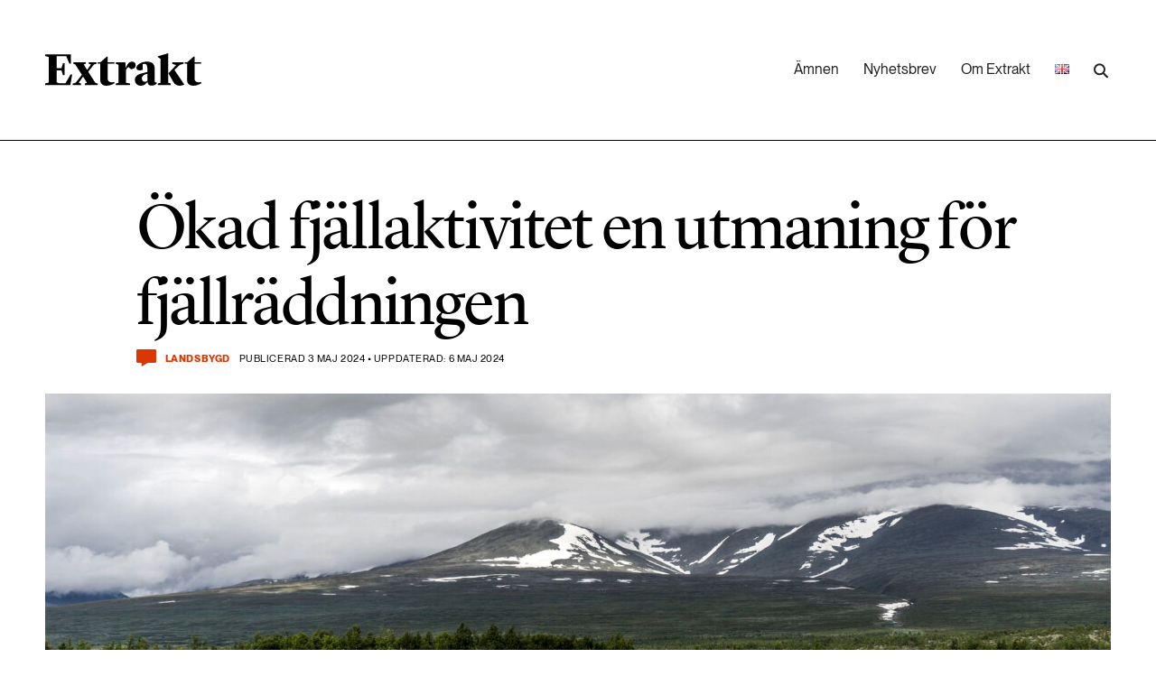

--- FILE ---
content_type: text/html; charset=UTF-8
request_url: https://www.extrakt.se/okad-fjallaktivitet-en-utmaning-for-fjallraddningen/
body_size: 17815
content:
<!DOCTYPE html>
<html lang="sv-SE">
<head>
	<meta http-equiv="X-UA-Compatible" content="IE=edge" />
	<meta charset="UTF-8">
	<meta name="application-name" content="Tidningen Extrakt" />
	<meta name="viewport" content="width=device-width, initial-scale=1, shrink-to-fit=no">
	<link rel="profile" href="https://gmpg.org/xfn/11">
	<link rel="pingback" href="https://www.extrakt.se/wp/xmlrpc.php">
	<title>Ökad fjällaktivitet en utmaning för fjällräddningen | Tidningen Extrakt</title>

<!-- The SEO Framework by Sybre Waaijer -->
<link rel="canonical" href="https://www.extrakt.se/okad-fjallaktivitet-en-utmaning-for-fjallraddningen/" />
<meta name="description" content="Olyckor med flera skadade och v&auml;der som f&ouml;rsv&aring;rar insatser med helikopter &ndash; det &auml;r tv&aring; omr&aring;den d&auml;r svensk fj&auml;llr&auml;ddning beh&ouml;ver utvecklas." />
<meta property="og:type" content="article" />
<meta property="og:locale" content="sv_SE" />
<meta property="og:site_name" content="Tidningen Extrakt" />
<meta property="og:title" content="Ökad fjällaktivitet en utmaning för fjällräddningen | Tidningen Extrakt" />
<meta property="og:description" content="Olyckor med flera skadade och v&auml;der som f&ouml;rsv&aring;rar insatser med helikopter &ndash; det &auml;r tv&aring; omr&aring;den d&auml;r svensk fj&auml;llr&auml;ddning beh&ouml;ver utvecklas. Det konstaterar forskarna bakom den f&ouml;rsta svenska studien av&#8230;" />
<meta property="og:url" content="https://www.extrakt.se/okad-fjallaktivitet-en-utmaning-for-fjallraddningen/" />
<meta property="og:image" content="https://www.extrakt.se/app/uploads/2024/05/sarekfjallen.jpg" />
<meta property="og:image:width" content="2121" />
<meta property="og:image:height" content="1264" />
<meta property="og:image:alt" content="Svenska fjällen" />
<meta property="article:published_time" content="2024-05-03T11:14:55+00:00" />
<meta property="article:modified_time" content="2024-05-06T12:26:45+00:00" />
<meta name="twitter:card" content="summary_large_image" />
<meta name="twitter:title" content="Ökad fjällaktivitet en utmaning för fjällräddningen | Tidningen Extrakt" />
<meta name="twitter:description" content="Olyckor med flera skadade och v&auml;der som f&ouml;rsv&aring;rar insatser med helikopter &ndash; det &auml;r tv&aring; omr&aring;den d&auml;r svensk fj&auml;llr&auml;ddning beh&ouml;ver utvecklas. Det konstaterar forskarna bakom den f&ouml;rsta svenska studien av&#8230;" />
<meta name="twitter:image" content="https://www.extrakt.se/app/uploads/2024/05/sarekfjallen.jpg" />
<meta name="twitter:image:alt" content="Svenska fjällen" />
<script type="application/ld+json">{"@context":"https://schema.org","@graph":[{"@type":"WebSite","@id":"https://www.extrakt.se/#/schema/WebSite","url":"https://www.extrakt.se/","name":"Tidningen Extrakt","description":"Den viktigaste forskningen. De grönaste idéerna.","inLanguage":"sv-SE","potentialAction":{"@type":"SearchAction","target":{"@type":"EntryPoint","urlTemplate":"https://www.extrakt.se/search/{search_term_string}/"},"query-input":"required name=search_term_string"},"publisher":{"@type":"Organization","@id":"https://www.extrakt.se/#/schema/Organization","name":"Tidningen Extrakt","url":"https://www.extrakt.se/","logo":{"@type":"ImageObject","url":"https://www.extrakt.se/app/uploads/2022/12/cropped-Favicon.png","contentUrl":"https://www.extrakt.se/app/uploads/2022/12/cropped-Favicon.png","width":512,"height":512,"contentSize":"2414"}}},{"@type":"WebPage","@id":"https://www.extrakt.se/okad-fjallaktivitet-en-utmaning-for-fjallraddningen/","url":"https://www.extrakt.se/okad-fjallaktivitet-en-utmaning-for-fjallraddningen/","name":"Ökad fjällaktivitet en utmaning för fjällräddningen | Tidningen Extrakt","description":"Olyckor med flera skadade och v&auml;der som f&ouml;rsv&aring;rar insatser med helikopter &ndash; det &auml;r tv&aring; omr&aring;den d&auml;r svensk fj&auml;llr&auml;ddning beh&ouml;ver utvecklas.","inLanguage":"sv-SE","isPartOf":{"@id":"https://www.extrakt.se/#/schema/WebSite"},"breadcrumb":{"@type":"BreadcrumbList","@id":"https://www.extrakt.se/#/schema/BreadcrumbList","itemListElement":[{"@type":"ListItem","position":1,"item":"https://www.extrakt.se/","name":"Tidningen Extrakt"},{"@type":"ListItem","position":2,"item":"https://www.extrakt.se/amnen/klimat/","name":"Category: Klimat"},{"@type":"ListItem","position":3,"name":"Ökad fjällaktivitet en utmaning för fjällräddningen"}]},"potentialAction":{"@type":"ReadAction","target":"https://www.extrakt.se/okad-fjallaktivitet-en-utmaning-for-fjallraddningen/"},"datePublished":"2024-05-03T11:14:55+00:00","dateModified":"2024-05-06T12:26:45+00:00","author":{"@type":"Person","@id":"https://www.extrakt.se/#/schema/Person/aa696efb8a3c5bc8672a75772fb61541","name":"Elin Viksten"}}]}</script>
<!-- / The SEO Framework by Sybre Waaijer | 6.21ms meta | 0.20ms boot -->

<link rel="alternate" type="application/rss+xml" title="Tidningen Extrakt &raquo; Ökad fjällaktivitet en utmaning för fjällräddningen kommentarsflöde" href="https://www.extrakt.se/okad-fjallaktivitet-en-utmaning-for-fjallraddningen/feed/" />
<link rel='stylesheet' id='wp-block-library-css' href='https://www.extrakt.se/wp/wp-includes/css/dist/block-library/style.min.css?ver=6.4' type='text/css' media='all' />
<style id='classic-theme-styles-inline-css' type='text/css'>
/*! This file is auto-generated */
.wp-block-button__link{color:#fff;background-color:#32373c;border-radius:9999px;box-shadow:none;text-decoration:none;padding:calc(.667em + 2px) calc(1.333em + 2px);font-size:1.125em}.wp-block-file__button{background:#32373c;color:#fff;text-decoration:none}
</style>
<style id='global-styles-inline-css' type='text/css'>
body{--wp--preset--color--black: #000000;--wp--preset--color--cyan-bluish-gray: #abb8c3;--wp--preset--color--white: #ffffff;--wp--preset--color--pale-pink: #f78da7;--wp--preset--color--vivid-red: #cf2e2e;--wp--preset--color--luminous-vivid-orange: #ff6900;--wp--preset--color--luminous-vivid-amber: #fcb900;--wp--preset--color--light-green-cyan: #7bdcb5;--wp--preset--color--vivid-green-cyan: #00d084;--wp--preset--color--pale-cyan-blue: #8ed1fc;--wp--preset--color--vivid-cyan-blue: #0693e3;--wp--preset--color--vivid-purple: #9b51e0;--wp--preset--gradient--vivid-cyan-blue-to-vivid-purple: linear-gradient(135deg,rgba(6,147,227,1) 0%,rgb(155,81,224) 100%);--wp--preset--gradient--light-green-cyan-to-vivid-green-cyan: linear-gradient(135deg,rgb(122,220,180) 0%,rgb(0,208,130) 100%);--wp--preset--gradient--luminous-vivid-amber-to-luminous-vivid-orange: linear-gradient(135deg,rgba(252,185,0,1) 0%,rgba(255,105,0,1) 100%);--wp--preset--gradient--luminous-vivid-orange-to-vivid-red: linear-gradient(135deg,rgba(255,105,0,1) 0%,rgb(207,46,46) 100%);--wp--preset--gradient--very-light-gray-to-cyan-bluish-gray: linear-gradient(135deg,rgb(238,238,238) 0%,rgb(169,184,195) 100%);--wp--preset--gradient--cool-to-warm-spectrum: linear-gradient(135deg,rgb(74,234,220) 0%,rgb(151,120,209) 20%,rgb(207,42,186) 40%,rgb(238,44,130) 60%,rgb(251,105,98) 80%,rgb(254,248,76) 100%);--wp--preset--gradient--blush-light-purple: linear-gradient(135deg,rgb(255,206,236) 0%,rgb(152,150,240) 100%);--wp--preset--gradient--blush-bordeaux: linear-gradient(135deg,rgb(254,205,165) 0%,rgb(254,45,45) 50%,rgb(107,0,62) 100%);--wp--preset--gradient--luminous-dusk: linear-gradient(135deg,rgb(255,203,112) 0%,rgb(199,81,192) 50%,rgb(65,88,208) 100%);--wp--preset--gradient--pale-ocean: linear-gradient(135deg,rgb(255,245,203) 0%,rgb(182,227,212) 50%,rgb(51,167,181) 100%);--wp--preset--gradient--electric-grass: linear-gradient(135deg,rgb(202,248,128) 0%,rgb(113,206,126) 100%);--wp--preset--gradient--midnight: linear-gradient(135deg,rgb(2,3,129) 0%,rgb(40,116,252) 100%);--wp--preset--font-size--small: 13px;--wp--preset--font-size--medium: 20px;--wp--preset--font-size--large: 36px;--wp--preset--font-size--x-large: 42px;--wp--preset--spacing--20: 0.44rem;--wp--preset--spacing--30: 0.67rem;--wp--preset--spacing--40: 1rem;--wp--preset--spacing--50: 1.5rem;--wp--preset--spacing--60: 2.25rem;--wp--preset--spacing--70: 3.38rem;--wp--preset--spacing--80: 5.06rem;--wp--preset--shadow--natural: 6px 6px 9px rgba(0, 0, 0, 0.2);--wp--preset--shadow--deep: 12px 12px 50px rgba(0, 0, 0, 0.4);--wp--preset--shadow--sharp: 6px 6px 0px rgba(0, 0, 0, 0.2);--wp--preset--shadow--outlined: 6px 6px 0px -3px rgba(255, 255, 255, 1), 6px 6px rgba(0, 0, 0, 1);--wp--preset--shadow--crisp: 6px 6px 0px rgba(0, 0, 0, 1);}:where(.is-layout-flex){gap: 0.5em;}:where(.is-layout-grid){gap: 0.5em;}body .is-layout-flow > .alignleft{float: left;margin-inline-start: 0;margin-inline-end: 2em;}body .is-layout-flow > .alignright{float: right;margin-inline-start: 2em;margin-inline-end: 0;}body .is-layout-flow > .aligncenter{margin-left: auto !important;margin-right: auto !important;}body .is-layout-constrained > .alignleft{float: left;margin-inline-start: 0;margin-inline-end: 2em;}body .is-layout-constrained > .alignright{float: right;margin-inline-start: 2em;margin-inline-end: 0;}body .is-layout-constrained > .aligncenter{margin-left: auto !important;margin-right: auto !important;}body .is-layout-constrained > :where(:not(.alignleft):not(.alignright):not(.alignfull)){max-width: var(--wp--style--global--content-size);margin-left: auto !important;margin-right: auto !important;}body .is-layout-constrained > .alignwide{max-width: var(--wp--style--global--wide-size);}body .is-layout-flex{display: flex;}body .is-layout-flex{flex-wrap: wrap;align-items: center;}body .is-layout-flex > *{margin: 0;}body .is-layout-grid{display: grid;}body .is-layout-grid > *{margin: 0;}:where(.wp-block-columns.is-layout-flex){gap: 2em;}:where(.wp-block-columns.is-layout-grid){gap: 2em;}:where(.wp-block-post-template.is-layout-flex){gap: 1.25em;}:where(.wp-block-post-template.is-layout-grid){gap: 1.25em;}.has-black-color{color: var(--wp--preset--color--black) !important;}.has-cyan-bluish-gray-color{color: var(--wp--preset--color--cyan-bluish-gray) !important;}.has-white-color{color: var(--wp--preset--color--white) !important;}.has-pale-pink-color{color: var(--wp--preset--color--pale-pink) !important;}.has-vivid-red-color{color: var(--wp--preset--color--vivid-red) !important;}.has-luminous-vivid-orange-color{color: var(--wp--preset--color--luminous-vivid-orange) !important;}.has-luminous-vivid-amber-color{color: var(--wp--preset--color--luminous-vivid-amber) !important;}.has-light-green-cyan-color{color: var(--wp--preset--color--light-green-cyan) !important;}.has-vivid-green-cyan-color{color: var(--wp--preset--color--vivid-green-cyan) !important;}.has-pale-cyan-blue-color{color: var(--wp--preset--color--pale-cyan-blue) !important;}.has-vivid-cyan-blue-color{color: var(--wp--preset--color--vivid-cyan-blue) !important;}.has-vivid-purple-color{color: var(--wp--preset--color--vivid-purple) !important;}.has-black-background-color{background-color: var(--wp--preset--color--black) !important;}.has-cyan-bluish-gray-background-color{background-color: var(--wp--preset--color--cyan-bluish-gray) !important;}.has-white-background-color{background-color: var(--wp--preset--color--white) !important;}.has-pale-pink-background-color{background-color: var(--wp--preset--color--pale-pink) !important;}.has-vivid-red-background-color{background-color: var(--wp--preset--color--vivid-red) !important;}.has-luminous-vivid-orange-background-color{background-color: var(--wp--preset--color--luminous-vivid-orange) !important;}.has-luminous-vivid-amber-background-color{background-color: var(--wp--preset--color--luminous-vivid-amber) !important;}.has-light-green-cyan-background-color{background-color: var(--wp--preset--color--light-green-cyan) !important;}.has-vivid-green-cyan-background-color{background-color: var(--wp--preset--color--vivid-green-cyan) !important;}.has-pale-cyan-blue-background-color{background-color: var(--wp--preset--color--pale-cyan-blue) !important;}.has-vivid-cyan-blue-background-color{background-color: var(--wp--preset--color--vivid-cyan-blue) !important;}.has-vivid-purple-background-color{background-color: var(--wp--preset--color--vivid-purple) !important;}.has-black-border-color{border-color: var(--wp--preset--color--black) !important;}.has-cyan-bluish-gray-border-color{border-color: var(--wp--preset--color--cyan-bluish-gray) !important;}.has-white-border-color{border-color: var(--wp--preset--color--white) !important;}.has-pale-pink-border-color{border-color: var(--wp--preset--color--pale-pink) !important;}.has-vivid-red-border-color{border-color: var(--wp--preset--color--vivid-red) !important;}.has-luminous-vivid-orange-border-color{border-color: var(--wp--preset--color--luminous-vivid-orange) !important;}.has-luminous-vivid-amber-border-color{border-color: var(--wp--preset--color--luminous-vivid-amber) !important;}.has-light-green-cyan-border-color{border-color: var(--wp--preset--color--light-green-cyan) !important;}.has-vivid-green-cyan-border-color{border-color: var(--wp--preset--color--vivid-green-cyan) !important;}.has-pale-cyan-blue-border-color{border-color: var(--wp--preset--color--pale-cyan-blue) !important;}.has-vivid-cyan-blue-border-color{border-color: var(--wp--preset--color--vivid-cyan-blue) !important;}.has-vivid-purple-border-color{border-color: var(--wp--preset--color--vivid-purple) !important;}.has-vivid-cyan-blue-to-vivid-purple-gradient-background{background: var(--wp--preset--gradient--vivid-cyan-blue-to-vivid-purple) !important;}.has-light-green-cyan-to-vivid-green-cyan-gradient-background{background: var(--wp--preset--gradient--light-green-cyan-to-vivid-green-cyan) !important;}.has-luminous-vivid-amber-to-luminous-vivid-orange-gradient-background{background: var(--wp--preset--gradient--luminous-vivid-amber-to-luminous-vivid-orange) !important;}.has-luminous-vivid-orange-to-vivid-red-gradient-background{background: var(--wp--preset--gradient--luminous-vivid-orange-to-vivid-red) !important;}.has-very-light-gray-to-cyan-bluish-gray-gradient-background{background: var(--wp--preset--gradient--very-light-gray-to-cyan-bluish-gray) !important;}.has-cool-to-warm-spectrum-gradient-background{background: var(--wp--preset--gradient--cool-to-warm-spectrum) !important;}.has-blush-light-purple-gradient-background{background: var(--wp--preset--gradient--blush-light-purple) !important;}.has-blush-bordeaux-gradient-background{background: var(--wp--preset--gradient--blush-bordeaux) !important;}.has-luminous-dusk-gradient-background{background: var(--wp--preset--gradient--luminous-dusk) !important;}.has-pale-ocean-gradient-background{background: var(--wp--preset--gradient--pale-ocean) !important;}.has-electric-grass-gradient-background{background: var(--wp--preset--gradient--electric-grass) !important;}.has-midnight-gradient-background{background: var(--wp--preset--gradient--midnight) !important;}.has-small-font-size{font-size: var(--wp--preset--font-size--small) !important;}.has-medium-font-size{font-size: var(--wp--preset--font-size--medium) !important;}.has-large-font-size{font-size: var(--wp--preset--font-size--large) !important;}.has-x-large-font-size{font-size: var(--wp--preset--font-size--x-large) !important;}
.wp-block-navigation a:where(:not(.wp-element-button)){color: inherit;}
:where(.wp-block-post-template.is-layout-flex){gap: 1.25em;}:where(.wp-block-post-template.is-layout-grid){gap: 1.25em;}
:where(.wp-block-columns.is-layout-flex){gap: 2em;}:where(.wp-block-columns.is-layout-grid){gap: 2em;}
.wp-block-pullquote{font-size: 1.5em;line-height: 1.6;}
</style>
<link rel='stylesheet' id='bento_dictionary_css-css' href='https://www.extrakt.se/app/plugins/bentoWP_plugin_dictionary/style.css?ver=6.4' type='text/css' media='all' />
<link rel='stylesheet' id='cmplz-general-css' href='https://www.extrakt.se/app/plugins/complianz-gdpr/assets/css/cookieblocker.min.css?ver=1741710170' type='text/css' media='all' />
<link rel='stylesheet' id='extrakt-style-css' href='https://www.extrakt.se/app/themes/extrakt/style.css?ver=WNeurI6z' type='text/css' media='all' />
<script type="text/javascript" src="https://www.extrakt.se/wp/wp-includes/js/jquery/jquery.min.js?ver=3.7.1" id="jquery-core-js"></script>
<script type="text/javascript" src="https://www.extrakt.se/wp/wp-includes/js/jquery/jquery-migrate.min.js?ver=3.4.1" id="jquery-migrate-js"></script>
<link rel="https://api.w.org/" href="https://www.extrakt.se/wp-json/" /><link rel="alternate" type="application/json" href="https://www.extrakt.se/wp-json/wp/v2/posts/37437" /><link rel="EditURI" type="application/rsd+xml" title="RSD" href="https://www.extrakt.se/wp/xmlrpc.php?rsd" />
<link rel="alternate" type="application/json+oembed" href="https://www.extrakt.se/wp-json/oembed/1.0/embed?url=https%3A%2F%2Fwww.extrakt.se%2Fokad-fjallaktivitet-en-utmaning-for-fjallraddningen%2F" />
<link rel="alternate" type="text/xml+oembed" href="https://www.extrakt.se/wp-json/oembed/1.0/embed?url=https%3A%2F%2Fwww.extrakt.se%2Fokad-fjallaktivitet-en-utmaning-for-fjallraddningen%2F&#038;format=xml" />
			<style>.cmplz-hidden {
					display: none !important;
				}</style><!-- Matomo Tag Manager -->
<script>
function initMatomoTagManager() {
  var _mtm = window._mtm = window._mtm || [];
  _mtm.push({'mtm.startTime': (new Date().getTime()), 'event': 'mtm.Start'});
  var d=document, g=d.createElement('script'), s=d.getElementsByTagName('script')[0];
  g.async=true; g.src='https://wa.formas.se/js/container_MmVEbsn9.js'; s.parentNode.insertBefore(g,s);
  window._mtm = _mtm;
}
if (document.cookie.includes('cmplz_statistics=allow')) {
  initMatomoTagManager();
} else {
  document.addEventListener("cmplz_status_change", function (e) {
    if ( e.detail.category === 'statistics' && e.detail.value === 'allow' ) {
      initMatomoTagManager();
    }
  });
}
</script>
<!-- End Matomo Tag Manager -->
    <!-- Google Tag Manager -->
    <script>
        function initSiteTracking() {
            (function(w,d,s,l,i){w[l]=w[l]||[];w[l].push({'gtm.start':
            new Date().getTime(),event:'gtm.js'});var f=d.getElementsByTagName(s)[0],
            j=d.createElement(s),dl=l!='dataLayer'?'&l='+l:'';j.async=true;j.src=
            'https://www.googletagmanager.com/gtm.js?id='+i+dl;f.parentNode.insertBefore(j,f);
            })(window,document,'script','dataLayer', 'GTM-N5CPQRZK');
        }

                if (document.cookie.includes('cmplz_statistics=allow')) {
            initSiteTracking();
        } else {
            document.addEventListener("cmplz_status_change", function (e) {
                if (e.detail.category === 'statistics' && e.detail.value === 'allow') {
                    initSiteTracking();
                }
            });
        }
            </script>
    <!-- End Google Tag Manager -->
    <link rel="icon" href="https://www.extrakt.se/app/uploads/2022/12/cropped-Favicon-32x32.png" sizes="32x32" />
<link rel="icon" href="https://www.extrakt.se/app/uploads/2022/12/cropped-Favicon-192x192.png" sizes="192x192" />
<link rel="apple-touch-icon" href="https://www.extrakt.se/app/uploads/2022/12/cropped-Favicon-180x180.png" />
<meta name="msapplication-TileImage" content="https://www.extrakt.se/app/uploads/2022/12/cropped-Favicon-270x270.png" />
</head>

<body class="post-template-default single single-post postid-37437 single-format-standard">

		<a href="#main-content" class="skip-link">Hoppa till innehåll</a>
	<header class="Site-header">
		<div class=" l-container">
			<div class="l-span-A12">

				<a href="/" aria-label="Länk till startsidan" class="logo"><img src="https://www.extrakt.se/app/themes/extrakt/img/extrakt-logo-22.svg" alt="" width="173" height="36"></a>

				<nav class="menu" aria-label="desktop-menu"><ul id="menu-main-sv" class="menu"><li id="menu-item-9" class="menu-item menu-item-type-custom menu-item-object-custom menu-item-9"><a href="#amnen">Ämnen</a></li>
<li id="menu-item-29" class="menu-item menu-item-type-post_type menu-item-object-page menu-item-29"><a href="https://www.extrakt.se/nyhetsbrev/">Nyhetsbrev</a></li>
<li id="menu-item-30" class="menu-item menu-item-type-post_type menu-item-object-page menu-item-30"><a href="https://www.extrakt.se/om-extrakt/">Om Extrakt</a></li>
<li id="menu-item-22283-en" class="lang-item lang-item-5194 lang-item-en no-translation lang-item-first menu-item menu-item-type-custom menu-item-object-custom menu-item-22283-en"><a href="https://www.extrakt.se/en/" hreflang="en-US" lang="en-US"><img src="[data-uri]" alt="English" width="16" height="11" style="width: 16px; height: 11px;" /></a></li>
<li></ul>
<form role="search" method="get" class="Search-form" action="https://www.extrakt.se/">

	<div class="inner">
	    <label 
            for="search-desktop-menu" 
            class="sr-only">
            Skriv in sökord        </label>
	    <input 
            type="search" id="search-desktop-menu" 
            class="search-field" 
            placeholder="Sökord" 
            value=""
            name="s"
            aria-hidden="true"
            tabindex="-1"
            id="search-desktop-menu"
        />
	    <input 
            type="submit" 
            id="search-submit-desktop-menu" 
            class="search-submit" 
            value="Sök" 
            name="search-submit-desktop-menu"
            aria-label="Utför sökning"
        />
	</div>

</form></nav>
				<div class="toggle-mobile-menu">
					<button id="open-mobile-menu"><img src="https://www.extrakt.se/app/themes/extrakt/img/icon-menu.svg" width="44" height="26" alt="Öppna mobil menyn"></button>
				</div>
			</div>

			<div class="mobile-menu">
				<div class="l-span-A12 mobile-menu-inner">
					<a href="/" class="logo"><img src="https://www.extrakt.se/app/themes/extrakt/img/extrakt-logo-22.svg" alt="Extrakt logo" width="173" height="36"></a>
					<div class="toggle-mobile-menu">
						<button id="close-mobile-menu"><img src="https://www.extrakt.se/app/themes/extrakt/img/icon-close.svg" alt="Stäng mobil menyn" role="button" width="35" height="35"></button>
					</div>
				</div>

				<div class="menu-main-sv-container"><ul id="menu-main-sv-1" class="menu"><li class="menu-item menu-item-type-custom menu-item-object-custom menu-item-has-children menu-item-9"><a href="#amnen">Ämnen</a>
<ul class="sub-menu">
	<li id="menu-item-10" class="menu-item menu-item-type-taxonomy menu-item-object-category menu-item-10"><a href="https://www.extrakt.se/amnen/biologisk-mangfald/">Biologisk mångfald</a></li>
	<li id="menu-item-11" class="menu-item menu-item-type-taxonomy menu-item-object-category menu-item-11"><a href="https://www.extrakt.se/amnen/hallbara-stader/">Hållbara städer</a></li>
	<li id="menu-item-12" class="menu-item menu-item-type-taxonomy menu-item-object-category menu-item-12"><a href="https://www.extrakt.se/amnen/industri-energi/">Industri &#038; Energi</a></li>
	<li id="menu-item-13" class="menu-item menu-item-type-taxonomy menu-item-object-category menu-item-13"><a href="https://www.extrakt.se/amnen/kemikalier/">Kemikalier</a></li>
	<li id="menu-item-14" class="menu-item menu-item-type-taxonomy menu-item-object-category current-post-ancestor current-menu-parent current-post-parent menu-item-14"><a href="https://www.extrakt.se/amnen/klimat/">Klimat</a></li>
	<li id="menu-item-15" class="menu-item menu-item-type-taxonomy menu-item-object-category current-post-ancestor current-menu-parent current-post-parent menu-item-15"><a href="https://www.extrakt.se/amnen/landsbygd/">Landsbygd</a></li>
	<li id="menu-item-16" class="menu-item menu-item-type-taxonomy menu-item-object-category current-post-ancestor current-menu-parent current-post-parent menu-item-16"><a href="https://www.extrakt.se/amnen/livsstil-konsumtion/">Livsstil &#038; konsumtion</a></li>
	<li id="menu-item-17" class="menu-item menu-item-type-taxonomy menu-item-object-category menu-item-17"><a href="https://www.extrakt.se/amnen/mat-jordbruk/">Mat &#038; jordbruk</a></li>
	<li id="menu-item-18" class="menu-item menu-item-type-taxonomy menu-item-object-category current-post-ancestor current-menu-parent current-post-parent menu-item-18"><a href="https://www.extrakt.se/amnen/skog/">Skog</a></li>
	<li id="menu-item-19" class="menu-item menu-item-type-taxonomy menu-item-object-category current-post-ancestor current-menu-parent current-post-parent menu-item-19"><a href="https://www.extrakt.se/amnen/social-hallbarhet/">Social hållbarhet</a></li>
	<li id="menu-item-20" class="menu-item menu-item-type-taxonomy menu-item-object-category menu-item-20"><a href="https://www.extrakt.se/amnen/transport/">Transport</a></li>
	<li id="menu-item-21" class="menu-item menu-item-type-taxonomy menu-item-object-category menu-item-21"><a href="https://www.extrakt.se/amnen/vatten/">Vatten</a></li>
</ul>
</li>
<li class="menu-item menu-item-type-post_type menu-item-object-page menu-item-29"><a href="https://www.extrakt.se/nyhetsbrev/">Nyhetsbrev</a></li>
<li class="menu-item menu-item-type-post_type menu-item-object-page menu-item-30"><a href="https://www.extrakt.se/om-extrakt/">Om Extrakt</a></li>
<li class="lang-item lang-item-5194 lang-item-en no-translation lang-item-first menu-item menu-item-type-custom menu-item-object-custom menu-item-22283-en"><a href="https://www.extrakt.se/en/" hreflang="en-US" lang="en-US"><img src="[data-uri]" alt="English" width="16" height="11" style="width: 16px; height: 11px;" /></a></li>
</ul></div>
				
<form role="search" method="get" class="Search-form" action="https://www.extrakt.se/">

	<div class="inner">
	    <label 
            for="search-mobile-menu" 
            class="sr-only">
            Skriv in sökord        </label>
	    <input 
            type="search" id="search-mobile-menu" 
            class="search-field" 
            placeholder="Sökord" 
            value=""
            name="s"
            aria-hidden="false"
            tabindex=""
            id="search-mobile-menu"
        />
	    <input 
            type="submit" 
            id="search-submit-mobile-menu" 
            class="search-submit" 
            value="Sök" 
            name="search-submit-mobile-menu"
            aria-label="Utför sökning"
        />
	</div>

</form>			</div>
		</div>
	</header>

	<nav class="Site-topics is-in-header" aria-label="Ämnen" id="amnen" aria-hidden="true">
		<div class="l-container">

												<a href="https://www.extrakt.se/amnen/biologisk-mangfald/" class="item l-span-A12 l-span-B6 l-span-C4 l-no-vert-padding" tabindex="-1">
						<div class="inner">
							<p class="num_articles">849 artiklar</p>
							<h3>Biologisk mångfald</h3>
						</div>
					</a>
																<a href="https://www.extrakt.se/amnen/hallbara-stader/" class="item l-span-A12 l-span-B6 l-span-C4 l-no-vert-padding" tabindex="-1">
						<div class="inner">
							<p class="num_articles">554 artiklar</p>
							<h3>Hållbara städer</h3>
						</div>
					</a>
																<a href="https://www.extrakt.se/amnen/industri-energi/" class="item l-span-A12 l-span-B6 l-span-C4 l-no-vert-padding" tabindex="-1">
						<div class="inner">
							<p class="num_articles">438 artiklar</p>
							<h3>Industri &amp; Energi</h3>
						</div>
					</a>
																<a href="https://www.extrakt.se/amnen/kemikalier/" class="item l-span-A12 l-span-B6 l-span-C4 l-no-vert-padding" tabindex="-1">
						<div class="inner">
							<p class="num_articles">450 artiklar</p>
							<h3>Kemikalier</h3>
						</div>
					</a>
																<a href="https://www.extrakt.se/amnen/klimat/" class="item l-span-A12 l-span-B6 l-span-C4 l-no-vert-padding" tabindex="-1">
						<div class="inner">
							<p class="num_articles">1409 artiklar</p>
							<h3>Klimat</h3>
						</div>
					</a>
																<a href="https://www.extrakt.se/amnen/landsbygd/" class="item l-span-A12 l-span-B6 l-span-C4 l-no-vert-padding" tabindex="-1">
						<div class="inner">
							<p class="num_articles">239 artiklar</p>
							<h3>Landsbygd</h3>
						</div>
					</a>
																<a href="https://www.extrakt.se/amnen/livsstil-konsumtion/" class="item l-span-A12 l-span-B6 l-span-C4 l-no-vert-padding" tabindex="-1">
						<div class="inner">
							<p class="num_articles">888 artiklar</p>
							<h3>Livsstil &amp; konsumtion</h3>
						</div>
					</a>
																<a href="https://www.extrakt.se/amnen/mat-jordbruk/" class="item l-span-A12 l-span-B6 l-span-C4 l-no-vert-padding" tabindex="-1">
						<div class="inner">
							<p class="num_articles">579 artiklar</p>
							<h3>Mat &amp; jordbruk</h3>
						</div>
					</a>
																							<a href="https://www.extrakt.se/amnen/skog/" class="item l-span-A12 l-span-B6 l-span-C4 l-no-vert-padding" tabindex="-1">
						<div class="inner">
							<p class="num_articles">241 artiklar</p>
							<h3>Skog</h3>
						</div>
					</a>
																<a href="https://www.extrakt.se/amnen/social-hallbarhet/" class="item l-span-A12 l-span-B6 l-span-C4 l-no-vert-padding" tabindex="-1">
						<div class="inner">
							<p class="num_articles">349 artiklar</p>
							<h3>Social hållbarhet</h3>
						</div>
					</a>
																<a href="https://www.extrakt.se/amnen/transport/" class="item l-span-A12 l-span-B6 l-span-C4 l-no-vert-padding" tabindex="-1">
						<div class="inner">
							<p class="num_articles">174 artiklar</p>
							<h3>Transport</h3>
						</div>
					</a>
																							<a href="https://www.extrakt.se/amnen/vatten/" class="item l-span-A12 l-span-B6 l-span-C4 l-no-vert-padding" tabindex="-1">
						<div class="inner">
							<p class="num_articles">449 artiklar</p>
							<h3>Vatten</h3>
						</div>
					</a>
									</div>
	</nav>

<main id="main-content">
  <article
    class="Article__standard"
    data-post-id="37437"
    data-scroll-url="https://www.extrakt.se/okad-fjallaktivitet-en-utmaning-for-fjallraddningen/"
    data-scroll-title="Ökad fjällaktivitet en utmaning för fjällräddningen"
  >
    <div class="l-container">
  <header class="Post-header l-span-A12 l-span-B10 l-pre-C1 ">

  <h1>Ökad fjällaktivitet en utmaning för fjällräddningen</h1>
  <div class="Post-meta">
  <a href="#comments-share" class="comment-count trigger-anchor-link" aria-label="Kommentera och dela">
    <span class="number">
            </span>
    <span class="label sr-only">
        Kommentera och dela    </span>
</a>
<a href="https://www.extrakt.se/amnen/landsbygd/" class="category">Landsbygd</a><p class="meta">Publicerad 3 maj 2024 • Uppdaterad: 6 maj 2024</p></div>
  </header>

    <div class="l-span-A12 no-gutter-on-mobile">
  <figure>
    <img width="1180" height="600" src="https://www.extrakt.se/app/uploads/2024/05/sarekfjallen-1180x600.jpg" class="attachment-promo size-promo wp-post-image" alt="Svenska fjällen" decoding="async" fetchpriority="high" />  </figure>
  </div>
  </div>
    <div class="Post-container l-container">

      <div class="Post-content  ">
                  
<p class="is-style-preamble">Olyckor med flera skadade och väder som försvårar insatser med helikopter – det är två områden där svensk fjällräddning behöver utvecklas. Det konstaterar forskarna bakom den första svenska studien av den medicinska delen av fjällräddning.</p>
                <div class="Newsletter-signup" id="newsletter_in_article">
                    <details class="Newsletter-signup__content">
                        <summary><h2>Prenumerera på Extrakts nyhetsbrev!</h2><p><span>Läs mer</span></p></summary>
                    <p>Håll dig uppdaterad! Få kunskapen, idéerna och de nya lösningarna för ett hållbart samhälle.</p>
                    
<form 
	class="Newsletter-signup__form" 
	method="post" 
	action="https://formas-extrakt.ungapped.io/Api/Subscriptions/f080a18d-d60b-47e1-9604-0380e9db55a9" 
	id="form-23418e2f-5839-4396-b3a1-53d6642925a3"
	data-form-id="23418e2f-5839-4396-b3a1-53d6642925a3" 
	data-form-name="newsletter-mobile-single-page" 
	data-post-id="69633ef48409d">
		<input type="hidden" name="DoubleOptIn[Issue][IssueId]" value="26afbebf-aa5c-40a5-8bde-c21588272d9a">
		<input type="hidden" name="DefaultCountryCode" value="+46">
		<input type="hidden" name="ListIds" id="listId-872c1e86-fc58-4cb8-864b-2d9f6e5962f0" value="872c1e86-fc58-4cb8-864b-2d9f6e5962f0">
		<label for="Contact[Email]">E-postadress *</label>
		<input type="email" id="Contact[Email]" name="Contact[Email]" placeholder="E-postadress" required=""><br>
		<button type="submit">Skicka</button>
</form>
	
<div class="Newsletter-signup__message">
	Tack för din prenumeration på nyhetsbrevet Extrakt! För att bekräfta din prenumeration, vänligen klicka på länken som vi har skickat till din e-postadress.</div>
                    <p class="small">Personuppgifter lagras endast för utskick av Extrakts nyhetsbrev och information kopplat till Extrakts verksamhet. Du kan när som helst säga upp nyhetsbrevet, vilket innebär att du inte längre kommer att få några utskick från oss</p></details>
                </div>



<p>Hjärthändelser och drunkningstillbud är två av de vanligaste dödsorsakerna i fjällen, konstaterar forskare vid Umeå universitet i en ny <a href="https://pubmed.ncbi.nlm.nih.gov/38664693/">studie</a>, där all data från Polisens fjällräddning under fem år mellan 2018-2022 har analyserats. I studien konstaterar de att just drunkningar och hjärthändelser, men även skoterolyckor, är områden där fjällräddningen behöver utveckla sitt arbete.</p>



<p>– Ökad fjällaktivitet och klimatförändringar som bland annat medför bortspolade broar, längre barmarkssäsong och väder som försvårar helikopterinsats, pekar mot generella utvecklingsbehov för svensk fjällräddning, säger en av studiens författare, Anton Westman, i ett <a href="https://www.mynewsdesk.com/se/umea_universitet/pressreleases/svensk-fjaellraeddning-boer-arbeta-mer-med-drunkning-och-andra-risker-3320451">pressmeddelande</a>.</p>



<p>Ytterligare ett område där forskarna menar att fjällräddningen behöver förbättra sin beredskap är större händelser med flera skadade samtidigt. I fjällmiljö handlar det ofta om svårtillgängliga områden i extrem glesbygd.</p>



<p>Totalt gjordes 1&nbsp;543 fjällräddningsinsatser under de fem åren som studien omfattar. Jämtland hade flest insatser, 38 procent, följt av Norrbotten, 36 procent. En femtedel av alla fjällräddningsuppdrag gäller snöskoterolyckor.</p>



<p></p>
<script type="text/javascript">(function(){var XHR = ( "onload" in new XMLHttpRequest() ) ? XMLHttpRequest : XDomainRequest;var xhr = new XHR();var url = "https://www.extrakt.se/wp/wp-admin/admin-ajax.php?action=ext_increment_count-increment&post_id=37437&t=" + ( parseInt( new Date().getTime() ) ) + "&r=" + ( parseInt( Math.random() * 100000 ) );xhr.open("GET", url, true);xhr.setRequestHeader( "Cache-Control", "no-cache" );xhr.setRequestHeader( "Content-Type", "application/json" );xhr.timeout = 60000;xhr.send();xhr.onreadystatechange = function(){if( this.readyState != 4 ){return;}if( this.status && this.status == 200 ){if( typeof ajaxHitsCounterSuccessCallback === "function" ){ ajaxHitsCounterSuccessCallback( this );}}else{if( typeof ajaxHitsCounterFailedCallback === "function" ){ ajaxHitsCounterFailedCallback( this );}}}})();</script>        
        <footer>
          <hr />

          <section class="collaborators">
            <a href="https://www.extrakt.se/medarbetare/elin-viksten/">Elin Viksten</a><span class="grey">text</span><br />          </section>

          <button
            id="comments-share"
            class="comment-collapse-trigger"
            data-target=".Comments-share-section"
            data-label-closed="Visa kommentarer (0) och dela"
            data-label-open="Dölj kommentarer"
          >
            Visa kommentarer (0) och dela          </button>

          <div class="Comments-share-section">
            <section class="share">
              <h2 class="block-heading">Dela artikeln</h2>
              <div class="share-options">
    <a
    href="http://www.facebook.com/share.php?u=https%3A%2F%2Fwww.extrakt.se%2Fokad-fjallaktivitet-en-utmaning-for-fjallraddningen%2F"
    class="share-link facebook"
    target="_blank">
        <span class="sr-only">Dela på Facebook</span>
        <svg class='icon icon--facebook'  width="23" height="24" viewBox="0 0 23 24" fill="none" xmlns="http://www.w3.org/2000/svg">
<path d="M19.9006 0H3.09932C1.38765 0 0 1.44791 0 3.23405V20.7658C0 22.552 1.38759 23.9999 3.09932 23.9999H11.3856L11.3998 15.4236H9.26448C8.98698 15.4236 8.76176 15.1895 8.76069 14.8999L8.75045 12.1354C8.74938 11.8443 8.97528 11.6077 9.2543 11.6077H11.3857V8.93651C11.3857 5.83661 13.2001 4.14869 15.8502 4.14869H18.0248C18.303 4.14869 18.5286 4.38406 18.5286 4.67444V7.00547C18.5286 7.29573 18.3032 7.53104 18.0251 7.53122L16.6905 7.53187C15.2493 7.53187 14.9702 8.24648 14.9702 9.29522V11.6078H18.1371C18.4388 11.6078 18.6729 11.8827 18.6374 12.1954L18.3234 14.9599C18.2933 15.2244 18.0783 15.4237 17.8231 15.4237H14.9844L14.9702 24H19.9007C21.6124 24 23 22.5521 23 20.766V3.23405C22.9999 1.44791 21.6124 0 19.9006 0Z" fill="currentColor"/>
</svg>
    </a>

    <a
    href="http://www.linkedin.com/shareArticle?mini=true&url=https%3A%2F%2Fwww.extrakt.se%2Fokad-fjallaktivitet-en-utmaning-for-fjallraddningen%2F&title=%C3%96kad+fj%C3%A4llaktivitet+en+utmaning+f%C3%B6r+fj%C3%A4llr%C3%A4ddningen&source=extrakt.se"
    class="share-link linkedin"
    target="_blank">
        <span class="sr-only">Dela på Linkedin</span>
        <svg class='icon icon--linkedin'  width="23" height="24" viewBox="0 0 23 24" fill="none" xmlns="http://www.w3.org/2000/svg">
<path d="M20.9195 0H2.08054C0.9315 0 0 0.972 0 2.17099V21.8289C0 23.028 0.9315 24 2.08054 24H20.9194C22.0685 24 23 23.028 23 21.8289V2.17099C23 0.972 22.0685 0 20.9195 0ZM7.11718 20.7232C7.11718 21.0721 6.84611 21.355 6.51171 21.355H3.93438C3.59998 21.355 3.32892 21.0721 3.32892 20.7232V9.4494C3.32892 9.10046 3.59998 8.81761 3.93438 8.81761H6.51171C6.84611 8.81761 7.11718 9.10046 7.11718 9.4494V20.7232ZM5.22305 7.75489C3.8708 7.75489 2.77457 6.61099 2.77457 5.19996C2.77457 3.78892 3.8708 2.64503 5.22305 2.64503C6.57529 2.64503 7.67152 3.78892 7.67152 5.19996C7.67152 6.61099 6.57535 7.75489 5.22305 7.75489ZM20.5862 20.7741C20.5862 21.0949 20.3369 21.355 20.0295 21.355H17.2638C16.9564 21.355 16.7072 21.0949 16.7072 20.7741V15.486C16.7072 14.6972 16.9289 12.0292 14.7315 12.0292C13.027 12.0292 12.6813 13.8553 12.6119 14.6749V20.7741C12.6119 21.0949 12.3627 21.355 12.0552 21.355H9.38033C9.0729 21.355 8.82363 21.0949 8.82363 20.7741V9.39851C8.82363 9.07772 9.0729 8.81761 9.38033 8.81761H12.0552C12.3626 8.81761 12.6119 9.07772 12.6119 9.39851V10.3821C13.2439 9.39236 14.1832 8.62844 16.183 8.62844C20.6116 8.62844 20.5862 12.9457 20.5862 15.3178V20.7741Z" fill="currentColor"/>
</svg>
    </a>

    <span class="link">
        <img src="https://www.extrakt.se/app/themes/extrakt/img/icon-link.svg" alt="Kopiera länk"  class="default" />
        <img src="https://www.extrakt.se/app/themes/extrakt/img/icon-check.svg" alt="Kopierad" class="copied" />

        <input type="button" value="https://www.extrakt.se/okad-fjallaktivitet-en-utmaning-for-fjallraddningen/" readonly />
    </span>
</div>
            </section>

                          
<section id="comments" class="Comments-section">

		<div id="respond" class="comment-respond">
		<h3 id="reply-title" class="comment-reply-title">Vad tycker du? Kommentera! <small><a rel="nofollow" id="cancel-comment-reply-link" href="/okad-fjallaktivitet-en-utmaning-for-fjallraddningen/#respond" style="display:none;">Avbryt svar</a></small></h3><form action="https://www.extrakt.se/wp/wp-comments-post.php" method="post" id="commentform" class="comment-form" novalidate><p class="small">Extrakts kommentarsfält är modererat. Vi förbehåller oss rätten att radera eller beskära poster som till exempel innehåller reklam, personangrepp, rasistiskt eller sexistisk innehåll, alternativt länkar till sidor där sådant innehåll förekommer.</p><p>
			<input id="author" name="author" class="field-author" type="text" placeholder="Namn" value="" aria-required='true' />
	<input id="email" name="email" class="field-email" type="email" placeholder="E-postadress" value="" aria-required='true' />
		</p>

<div class="gglcptch gglcptch_v3"><input type="hidden" id="g-recaptcha-response" name="g-recaptcha-response" /></div><p>
			<textarea required id="comment" name="comment" class="field-comment" placeholder="Kommentar" aria-required="true"></textarea>
		</p><p class="form-submit"><input name="submit" type="submit" id="submit" class="submit" value="Kommentera" /> <input type='hidden' name='comment_post_ID' value='37437' id='comment_post_ID' />
<input type='hidden' name='comment_parent' id='comment_parent' value='0' />
</p></form>	</div><!-- #respond -->
	

    
</section>
                      </div>
        </footer>
      </div>
      <aside class="Post-sidebar">
        <div class="share-sidebar">
          <div class="share-options">
    <a
    href="http://www.facebook.com/share.php?u=https%3A%2F%2Fwww.extrakt.se%2Fokad-fjallaktivitet-en-utmaning-for-fjallraddningen%2F"
    class="share-link facebook"
    target="_blank">
        <span class="sr-only">Dela på Facebook</span>
        <svg class='icon icon--facebook'  width="23" height="24" viewBox="0 0 23 24" fill="none" xmlns="http://www.w3.org/2000/svg">
<path d="M19.9006 0H3.09932C1.38765 0 0 1.44791 0 3.23405V20.7658C0 22.552 1.38759 23.9999 3.09932 23.9999H11.3856L11.3998 15.4236H9.26448C8.98698 15.4236 8.76176 15.1895 8.76069 14.8999L8.75045 12.1354C8.74938 11.8443 8.97528 11.6077 9.2543 11.6077H11.3857V8.93651C11.3857 5.83661 13.2001 4.14869 15.8502 4.14869H18.0248C18.303 4.14869 18.5286 4.38406 18.5286 4.67444V7.00547C18.5286 7.29573 18.3032 7.53104 18.0251 7.53122L16.6905 7.53187C15.2493 7.53187 14.9702 8.24648 14.9702 9.29522V11.6078H18.1371C18.4388 11.6078 18.6729 11.8827 18.6374 12.1954L18.3234 14.9599C18.2933 15.2244 18.0783 15.4237 17.8231 15.4237H14.9844L14.9702 24H19.9007C21.6124 24 23 22.5521 23 20.766V3.23405C22.9999 1.44791 21.6124 0 19.9006 0Z" fill="currentColor"/>
</svg>
    </a>

    <a
    href="http://www.linkedin.com/shareArticle?mini=true&url=https%3A%2F%2Fwww.extrakt.se%2Fokad-fjallaktivitet-en-utmaning-for-fjallraddningen%2F&title=%C3%96kad+fj%C3%A4llaktivitet+en+utmaning+f%C3%B6r+fj%C3%A4llr%C3%A4ddningen&source=extrakt.se"
    class="share-link linkedin"
    target="_blank">
        <span class="sr-only">Dela på Linkedin</span>
        <svg class='icon icon--linkedin'  width="23" height="24" viewBox="0 0 23 24" fill="none" xmlns="http://www.w3.org/2000/svg">
<path d="M20.9195 0H2.08054C0.9315 0 0 0.972 0 2.17099V21.8289C0 23.028 0.9315 24 2.08054 24H20.9194C22.0685 24 23 23.028 23 21.8289V2.17099C23 0.972 22.0685 0 20.9195 0ZM7.11718 20.7232C7.11718 21.0721 6.84611 21.355 6.51171 21.355H3.93438C3.59998 21.355 3.32892 21.0721 3.32892 20.7232V9.4494C3.32892 9.10046 3.59998 8.81761 3.93438 8.81761H6.51171C6.84611 8.81761 7.11718 9.10046 7.11718 9.4494V20.7232ZM5.22305 7.75489C3.8708 7.75489 2.77457 6.61099 2.77457 5.19996C2.77457 3.78892 3.8708 2.64503 5.22305 2.64503C6.57529 2.64503 7.67152 3.78892 7.67152 5.19996C7.67152 6.61099 6.57535 7.75489 5.22305 7.75489ZM20.5862 20.7741C20.5862 21.0949 20.3369 21.355 20.0295 21.355H17.2638C16.9564 21.355 16.7072 21.0949 16.7072 20.7741V15.486C16.7072 14.6972 16.9289 12.0292 14.7315 12.0292C13.027 12.0292 12.6813 13.8553 12.6119 14.6749V20.7741C12.6119 21.0949 12.3627 21.355 12.0552 21.355H9.38033C9.0729 21.355 8.82363 21.0949 8.82363 20.7741V9.39851C8.82363 9.07772 9.0729 8.81761 9.38033 8.81761H12.0552C12.3626 8.81761 12.6119 9.07772 12.6119 9.39851V10.3821C13.2439 9.39236 14.1832 8.62844 16.183 8.62844C20.6116 8.62844 20.5862 12.9457 20.5862 15.3178V20.7741Z" fill="currentColor"/>
</svg>
    </a>

    <span class="link">
        <img src="https://www.extrakt.se/app/themes/extrakt/img/icon-link.svg" alt="Kopiera länk"  class="default" />
        <img src="https://www.extrakt.se/app/themes/extrakt/img/icon-check.svg" alt="Kopierad" class="copied" />

        <input type="button" value="https://www.extrakt.se/okad-fjallaktivitet-en-utmaning-for-fjallraddningen/" readonly />
    </span>
</div>
        </div>

                  <div class="Newsletter-signup" id="newsletter_article">
						<h2>Nyhetsbrev</h2>
						<p>Få kunskapen, idéerna och de nya lösningarna för ett hållbart samhälle.</p>
						
<form 
	class="Newsletter-signup__form" 
	method="post" 
	action="https://formas-extrakt.ungapped.io/Api/Subscriptions/f080a18d-d60b-47e1-9604-0380e9db55a9" 
	id="form-be0f2ee4-bb56-409f-bf96-6a9a083b88e3"
	data-form-id="be0f2ee4-bb56-409f-bf96-6a9a083b88e3" 
	data-form-name="newsletter-single-page" 
	data-post-id="37437">
		<input type="hidden" name="DoubleOptIn[Issue][IssueId]" value="26afbebf-aa5c-40a5-8bde-c21588272d9a">
		<input type="hidden" name="DefaultCountryCode" value="+46">
		<input type="hidden" name="ListIds" id="listId-872c1e86-fc58-4cb8-864b-2d9f6e5962f0" value="872c1e86-fc58-4cb8-864b-2d9f6e5962f0">
		<label for="Contact[Email]">E-postadress *</label>
		<input type="email" id="Contact[Email]" name="Contact[Email]" placeholder="E-postadress" required=""><br>
		<button type="submit">Skicka</button>
</form>
	
<div class="Newsletter-signup__message">
	Tack för din prenumeration på nyhetsbrevet Extrakt! För att bekräfta din prenumeration, vänligen klicka på länken som vi har skickat till din e-postadress.</div>						<p class="small">Personuppgifter lagras endast för utskick av Extrakts nyhetsbrev och information kopplat till Extrakts verksamhet. Du kan när som helst säga upp nyhetsbrevet, vilket innebär att du inte längre kommer att få några utskick från oss.</p>
					</div>

                  <!-- <div class="l-span-A12 l-span-B3 l-pre-B2"> -->
            <div class="article-flow-related-sidebar">
              <h2 class="block-heading">Liknande artiklar</h2>
                              <a
                  href="https://www.extrakt.se/naturen-ger-ukrainare-kanslan-av-hem/"
                  title="Naturen ger ukrainare känslan av hem"
                  data-post-id="43113"
                  class="Article-promo">
                    

<div class="inner">

	
	<div class="img-content">

		<img width="150" height="150" src="https://www.extrakt.se/app/uploads/2025/12/iStock-1304954896-150x150.jpg" class="attachment-thumbnail size-thumbnail" alt="Odling av rödbetor" sizes="(min-width: 1880px) 72px, (min-width: 1200px) 72px, (min-width: 1025px) calc(8vw - 30px), (min-width: 785px) calc(8vw - 30px),  calc(8vw - 30px)" decoding="async" />
			</div>

	
	<div class="text-content">
        <p class="category">Social hållbarhet</p>
				<h3>Naturen ger ukrainare känslan av hem</h3>

			</div>
</div>
                </a>
                              <a
                  href="https://www.extrakt.se/mindre-stress-och-magsar-nar-grisarna-far-ensilage/"
                  title="Mindre stress och magsår när grisarna får ensilage"
                  data-post-id="43048"
                  class="Article-promo">
                    

<div class="inner">

	
	<div class="img-content">

		<img width="150" height="150" src="https://www.extrakt.se/app/uploads/2025/12/Glada_grisar_MTimm_01_highres-150x150.jpg" class="attachment-thumbnail size-thumbnail" alt="Två personer sitter tillsammans med tre grisar" sizes="(min-width: 1880px) 72px, (min-width: 1200px) 72px, (min-width: 1025px) calc(8vw - 30px), (min-width: 785px) calc(8vw - 30px),  calc(8vw - 30px)" decoding="async" />
			</div>

	
	<div class="text-content">
        <p class="category">Mat &amp; jordbruk</p>
				<h3>Mindre stress och magsår när grisarna får ensilage</h3>

			</div>
</div>
                </a>
                              <a
                  href="https://www.extrakt.se/boende-i-norr-varnas-stor-risk-for-sorkfeber-i-vinter/"
                  title="Boende i norr varnas – stor risk för sorkfeber i vinter"
                  data-post-id="43000"
                  class="Article-promo">
                    

<div class="inner">

	
	<div class="img-content">

		<img width="150" height="150" src="https://www.extrakt.se/app/uploads/2025/11/iStock-1368141090-150x150.jpg" class="attachment-thumbnail size-thumbnail" alt="Skogssork bland kvistar och torra löv" sizes="(min-width: 1880px) 72px, (min-width: 1200px) 72px, (min-width: 1025px) calc(8vw - 30px), (min-width: 785px) calc(8vw - 30px),  calc(8vw - 30px)" decoding="async" loading="lazy" />
			</div>

	
	<div class="text-content">
        <p class="category">Skog</p>
				<h3>Boende i norr varnas – stor risk för sorkfeber i vinter</h3>

			</div>
</div>
                </a>
                              <a
                  href="https://www.extrakt.se/mangder-med-fornlamningar-forsvinner-ut-i-alven/"
                  title="”Fornlämningar försvinner ut i älven”"
                  data-post-id="42788"
                  class="Article-promo">
                    

<div class="inner">

	
	<div class="img-content">

		<img width="150" height="150" src="https://www.extrakt.se/app/uploads/2025/11/G.-Runar-Gudmundsson-Norrbottens-museum-150x150.jpeg" class="attachment-thumbnail size-thumbnail" alt="Två personer på en strand" sizes="(min-width: 1880px) 72px, (min-width: 1200px) 72px, (min-width: 1025px) calc(8vw - 30px), (min-width: 785px) calc(8vw - 30px),  calc(8vw - 30px)" decoding="async" loading="lazy" />
			</div>

	
	<div class="text-content">
        <p class="category">Landsbygd</p>
				<h3>”Fornlämningar försvinner ut i älven”</h3>

			</div>
</div>
                </a>
                          </div>
          <!-- </div> -->
              </aside>

          </div>
  </article>

</main>

	<div class="finite-scroll" data-finite-scroll-number="3" data-finite-scroll-category-ids="2,11,6,4,10"><div id="finite-scroll-spinner" style="display: none; margin: 0 auto 100px auto; text-align: center;"><svg width="48" height="48" viewBox="0 0 24 24" xmlns="http://www.w3.org/2000/svg"><style>.spinner_P7sC{transform-origin:center;animation:spinner_svv2 .75s infinite linear}@keyframes spinner_svv2{100%{transform:rotate(360deg)}}</style><path d="M10.14,1.16a11,11,0,0,0-9,8.92A1.59,1.59,0,0,0,2.46,12,1.52,1.52,0,0,0,4.11,10.7a8,8,0,0,1,6.66-6.61A1.42,1.42,0,0,0,12,2.69h0A1.57,1.57,0,0,0,10.14,1.16Z" class="spinner_P7sC"/></svg></div></div>

	<div class="Block article-flow-related l-container" role="complementary" aria-labelledby="related-posts">
		<div class="l-span-A12">
			<h2 id="related-posts">
				Relaterade artiklar			</h2>
		</div>
		<div class="list">
			
				<a href="https://www.extrakt.se/naturen-ger-ukrainare-kanslan-av-hem/" class="Article-promo l-span-A12 l-span-B6 l-span-C3">
					

<div class="inner">

	
	<div class="img-content">

		<img width="768" height="512" src="https://www.extrakt.se/app/uploads/2025/12/iStock-1304954896-768x512.jpg" class="attachment-medium_large size-medium_large" alt="Odling av rödbetor" sizes="(min-width: 1880px) 273px, (min-width: 1200px) 273px, (min-width: 1025px) calc(25vw - 30px), (min-width: 785px) calc(50vw - 30px),  calc(100vw - 30px)" decoding="async" loading="lazy" srcset="https://www.extrakt.se/app/uploads/2025/12/iStock-1304954896-768x512.jpg 768w, https://www.extrakt.se/app/uploads/2025/12/iStock-1304954896-300x200.jpg 300w, https://www.extrakt.se/app/uploads/2025/12/iStock-1304954896-1024x683.jpg 1024w, https://www.extrakt.se/app/uploads/2025/12/iStock-1304954896-1536x1024.jpg 1536w, https://www.extrakt.se/app/uploads/2025/12/iStock-1304954896-2048x1365.jpg 2048w" />
			</div>

	
	<div class="text-content">
        <p class="category">Social hållbarhet</p>
				<h3>Naturen ger ukrainare känslan av hem</h3>

			</div>
</div>
				</a>
			
				<a href="https://www.extrakt.se/mindre-stress-och-magsar-nar-grisarna-far-ensilage/" class="Article-promo l-span-A12 l-span-B6 l-span-C3">
					

<div class="inner">

	
	<div class="img-content">

		<img width="768" height="512" src="https://www.extrakt.se/app/uploads/2025/12/Glada_grisar_MTimm_01_highres-768x512.jpg" class="attachment-medium_large size-medium_large" alt="Två personer sitter tillsammans med tre grisar" sizes="(min-width: 1880px) 273px, (min-width: 1200px) 273px, (min-width: 1025px) calc(25vw - 30px), (min-width: 785px) calc(50vw - 30px),  calc(100vw - 30px)" decoding="async" loading="lazy" srcset="https://www.extrakt.se/app/uploads/2025/12/Glada_grisar_MTimm_01_highres-768x512.jpg 768w, https://www.extrakt.se/app/uploads/2025/12/Glada_grisar_MTimm_01_highres-300x200.jpg 300w, https://www.extrakt.se/app/uploads/2025/12/Glada_grisar_MTimm_01_highres-1024x683.jpg 1024w, https://www.extrakt.se/app/uploads/2025/12/Glada_grisar_MTimm_01_highres-1536x1024.jpg 1536w, https://www.extrakt.se/app/uploads/2025/12/Glada_grisar_MTimm_01_highres-2048x1365.jpg 2048w" />
			</div>

	
	<div class="text-content">
        <p class="category">Mat &amp; jordbruk</p>
				<h3>Mindre stress och magsår när grisarna får ensilage</h3>

			</div>
</div>
				</a>
			
				<a href="https://www.extrakt.se/boende-i-norr-varnas-stor-risk-for-sorkfeber-i-vinter/" class="Article-promo l-span-A12 l-span-B6 l-span-C3">
					

<div class="inner">

	
	<div class="img-content">

		<img width="768" height="512" src="https://www.extrakt.se/app/uploads/2025/11/iStock-1368141090-768x512.jpg" class="attachment-medium_large size-medium_large" alt="Skogssork bland kvistar och torra löv" sizes="(min-width: 1880px) 273px, (min-width: 1200px) 273px, (min-width: 1025px) calc(25vw - 30px), (min-width: 785px) calc(50vw - 30px),  calc(100vw - 30px)" decoding="async" loading="lazy" srcset="https://www.extrakt.se/app/uploads/2025/11/iStock-1368141090-768x512.jpg 768w, https://www.extrakt.se/app/uploads/2025/11/iStock-1368141090-300x200.jpg 300w, https://www.extrakt.se/app/uploads/2025/11/iStock-1368141090-1024x683.jpg 1024w, https://www.extrakt.se/app/uploads/2025/11/iStock-1368141090-1536x1025.jpg 1536w, https://www.extrakt.se/app/uploads/2025/11/iStock-1368141090-2048x1367.jpg 2048w" />
			</div>

	
	<div class="text-content">
        <p class="category">Skog</p>
				<h3>Boende i norr varnas – stor risk för sorkfeber i vinter</h3>

			</div>
</div>
				</a>
			
				<a href="https://www.extrakt.se/mangder-med-fornlamningar-forsvinner-ut-i-alven/" class="Article-promo l-span-A12 l-span-B6 l-span-C3">
					

<div class="inner">

	
	<div class="img-content">

		<img width="768" height="512" src="https://www.extrakt.se/app/uploads/2025/11/G.-Runar-Gudmundsson-Norrbottens-museum-768x512.jpeg" class="attachment-medium_large size-medium_large" alt="Två personer på en strand" sizes="(min-width: 1880px) 273px, (min-width: 1200px) 273px, (min-width: 1025px) calc(25vw - 30px), (min-width: 785px) calc(50vw - 30px),  calc(100vw - 30px)" decoding="async" loading="lazy" srcset="https://www.extrakt.se/app/uploads/2025/11/G.-Runar-Gudmundsson-Norrbottens-museum-768x512.jpeg 768w, https://www.extrakt.se/app/uploads/2025/11/G.-Runar-Gudmundsson-Norrbottens-museum-300x200.jpeg 300w, https://www.extrakt.se/app/uploads/2025/11/G.-Runar-Gudmundsson-Norrbottens-museum-1024x683.jpeg 1024w, https://www.extrakt.se/app/uploads/2025/11/G.-Runar-Gudmundsson-Norrbottens-museum-1536x1025.jpeg 1536w, https://www.extrakt.se/app/uploads/2025/11/G.-Runar-Gudmundsson-Norrbottens-museum-2048x1366.jpeg 2048w" />
			</div>

	
	<div class="text-content">
        <p class="category">Landsbygd</p>
				<h3>”Fornlämningar försvinner ut i älven”</h3>

			</div>
</div>
				</a>
					</div>
	</div>


<div class="Footer-wrapper">
						<div class="Block-latest-posts" role="complementary" aria-labelledby="latest-posts">
				<div class="l-container">
					<div class="l-span-A12">
						<h2 class="block-heading" id="latest-posts">Senaste artiklarna</h2>
					</div>
				</div>

				<div class="Block-article-carousel">
											<a href="https://www.extrakt.se/starka-reaktioner-nar-usa-lamnar-klimatkonventionen/" class="Article-carousel-item">
    <div class="content">
        <div class="body">
            <p class="category">Klimat</p>
            <div class="title">
                Starka reaktioner när USA lämnar klimatkonventionen            </div>
        </div>

                    <figure class="thumbnail">
                <img width="1024" height="610" src="https://www.extrakt.se/app/uploads/2026/01/Skogsbrand-1024x610.jpg" class="attachment-large size-large wp-post-image" alt="Helikopter släcker skogsbrand" decoding="async" loading="lazy" srcset="https://www.extrakt.se/app/uploads/2026/01/Skogsbrand-1024x610.jpg 1024w, https://www.extrakt.se/app/uploads/2026/01/Skogsbrand-300x179.jpg 300w, https://www.extrakt.se/app/uploads/2026/01/Skogsbrand-768x457.jpg 768w, https://www.extrakt.se/app/uploads/2026/01/Skogsbrand-1536x915.jpg 1536w, https://www.extrakt.se/app/uploads/2026/01/Skogsbrand-2048x1220.jpg 2048w" sizes="(max-width: 1024px) 100vw, 1024px" />            </figure>
            </div>
</a>											<a href="https://www.extrakt.se/anna-och-johannes-darfor-far-ovader-namn/" class="Article-carousel-item">
    <div class="content">
        <div class="body">
            <p class="category">Klimat</p>
            <div class="title">
                Anna och Johannes – därför får oväder namn            </div>
        </div>

                    <figure class="thumbnail">
                <img width="1024" height="683" src="https://www.extrakt.se/app/uploads/2026/01/iStock-660468660-1024x683.jpg" class="attachment-large size-large wp-post-image" alt="Träd som rasat över elledning" decoding="async" loading="lazy" srcset="https://www.extrakt.se/app/uploads/2026/01/iStock-660468660-1024x683.jpg 1024w, https://www.extrakt.se/app/uploads/2026/01/iStock-660468660-300x200.jpg 300w, https://www.extrakt.se/app/uploads/2026/01/iStock-660468660-768x512.jpg 768w, https://www.extrakt.se/app/uploads/2026/01/iStock-660468660-1536x1024.jpg 1536w, https://www.extrakt.se/app/uploads/2026/01/iStock-660468660-2048x1365.jpg 2048w" sizes="(max-width: 1024px) 100vw, 1024px" />            </figure>
            </div>
</a>											<a href="https://www.extrakt.se/overlevnadskunskap-kan-visa-ett-annat-satt-att-leva/" class="Article-carousel-item">
    <div class="content">
        <div class="body">
            <p class="category">Livsstil &amp; konsumtion</p>
            <div class="title">
                &#8221;Överlevnadskunskap kan visa ett annat sätt att leva&#8221;            </div>
        </div>

                    <figure class="thumbnail">
                <img width="1024" height="683" src="https://www.extrakt.se/app/uploads/2025/12/iStock-2179052404-1024x683.jpg" class="attachment-large size-large wp-post-image" alt="Kvinna går på en spång i naturen" decoding="async" loading="lazy" srcset="https://www.extrakt.se/app/uploads/2025/12/iStock-2179052404-1024x683.jpg 1024w, https://www.extrakt.se/app/uploads/2025/12/iStock-2179052404-300x200.jpg 300w, https://www.extrakt.se/app/uploads/2025/12/iStock-2179052404-768x512.jpg 768w, https://www.extrakt.se/app/uploads/2025/12/iStock-2179052404-1536x1024.jpg 1536w, https://www.extrakt.se/app/uploads/2025/12/iStock-2179052404-2048x1365.jpg 2048w" sizes="(max-width: 1024px) 100vw, 1024px" />            </figure>
            </div>
</a>											<a href="https://www.extrakt.se/en-skatt-i-arkivet-berattar-om-naturens-forandring/" class="Article-carousel-item">
    <div class="content">
        <div class="body">
            <p class="category">Biologisk mångfald</p>
            <div class="title">
                Oväntad skatt berättar om naturens förändring            </div>
        </div>

                    <figure class="thumbnail">
                <img width="1024" height="683" src="https://www.extrakt.se/app/uploads/2025/12/iStock-2242571097-1024x683.jpg" class="attachment-large size-large wp-post-image" alt="Björkar framför ett mossbeklätt berg" decoding="async" loading="lazy" srcset="https://www.extrakt.se/app/uploads/2025/12/iStock-2242571097-1024x683.jpg 1024w, https://www.extrakt.se/app/uploads/2025/12/iStock-2242571097-300x200.jpg 300w, https://www.extrakt.se/app/uploads/2025/12/iStock-2242571097-768x512.jpg 768w, https://www.extrakt.se/app/uploads/2025/12/iStock-2242571097-1536x1024.jpg 1536w, https://www.extrakt.se/app/uploads/2025/12/iStock-2242571097-2048x1365.jpg 2048w" sizes="(max-width: 1024px) 100vw, 1024px" />            </figure>
            </div>
</a>											<a href="https://www.extrakt.se/kondensstrimmor-stor-del-av-flygets-klimatpaverkan/" class="Article-carousel-item">
    <div class="content">
        <div class="body">
            <p class="category">Transport</p>
            <div class="title">
                Kondensstrimmor stor del av flygets klimatpåverkan            </div>
        </div>

                    <figure class="thumbnail">
                <img width="1024" height="576" src="https://www.extrakt.se/app/uploads/2025/12/iStock-2210748716-1024x576.jpg" class="attachment-large size-large wp-post-image" alt="Flygplan med kondensstrimmor" decoding="async" loading="lazy" srcset="https://www.extrakt.se/app/uploads/2025/12/iStock-2210748716-1024x576.jpg 1024w, https://www.extrakt.se/app/uploads/2025/12/iStock-2210748716-300x169.jpg 300w, https://www.extrakt.se/app/uploads/2025/12/iStock-2210748716-768x432.jpg 768w, https://www.extrakt.se/app/uploads/2025/12/iStock-2210748716-1536x864.jpg 1536w, https://www.extrakt.se/app/uploads/2025/12/iStock-2210748716-2048x1152.jpg 2048w" sizes="(max-width: 1024px) 100vw, 1024px" />            </figure>
            </div>
</a>									</div>
			</div>
			
	<nav class="Site-topics is-in-footer" role="region" aria-label="Site-topics">
		<div class="l-container">

			<div class="l-span-A12">
				<h2>Alla ämnen A-Ö</h2>
			</div>

												<a href="https://www.extrakt.se/amnen/biologisk-mangfald/" class="item l-span-A12 l-span-B6 l-span-C4 l-no-vert-padding">
						<div class="inner">
							<p class="num_articles">849 artiklar</p>
							<h3>Biologisk mångfald</h3>
						</div>
					</a>
																<a href="https://www.extrakt.se/amnen/hallbara-stader/" class="item l-span-A12 l-span-B6 l-span-C4 l-no-vert-padding">
						<div class="inner">
							<p class="num_articles">554 artiklar</p>
							<h3>Hållbara städer</h3>
						</div>
					</a>
																<a href="https://www.extrakt.se/amnen/industri-energi/" class="item l-span-A12 l-span-B6 l-span-C4 l-no-vert-padding">
						<div class="inner">
							<p class="num_articles">438 artiklar</p>
							<h3>Industri &amp; Energi</h3>
						</div>
					</a>
																<a href="https://www.extrakt.se/amnen/kemikalier/" class="item l-span-A12 l-span-B6 l-span-C4 l-no-vert-padding">
						<div class="inner">
							<p class="num_articles">450 artiklar</p>
							<h3>Kemikalier</h3>
						</div>
					</a>
																<a href="https://www.extrakt.se/amnen/klimat/" class="item l-span-A12 l-span-B6 l-span-C4 l-no-vert-padding">
						<div class="inner">
							<p class="num_articles">1409 artiklar</p>
							<h3>Klimat</h3>
						</div>
					</a>
																<a href="https://www.extrakt.se/amnen/landsbygd/" class="item l-span-A12 l-span-B6 l-span-C4 l-no-vert-padding">
						<div class="inner">
							<p class="num_articles">239 artiklar</p>
							<h3>Landsbygd</h3>
						</div>
					</a>
																<a href="https://www.extrakt.se/amnen/livsstil-konsumtion/" class="item l-span-A12 l-span-B6 l-span-C4 l-no-vert-padding">
						<div class="inner">
							<p class="num_articles">888 artiklar</p>
							<h3>Livsstil &amp; konsumtion</h3>
						</div>
					</a>
																<a href="https://www.extrakt.se/amnen/mat-jordbruk/" class="item l-span-A12 l-span-B6 l-span-C4 l-no-vert-padding">
						<div class="inner">
							<p class="num_articles">579 artiklar</p>
							<h3>Mat &amp; jordbruk</h3>
						</div>
					</a>
																							<a href="https://www.extrakt.se/amnen/skog/" class="item l-span-A12 l-span-B6 l-span-C4 l-no-vert-padding">
						<div class="inner">
							<p class="num_articles">241 artiklar</p>
							<h3>Skog</h3>
						</div>
					</a>
																<a href="https://www.extrakt.se/amnen/social-hallbarhet/" class="item l-span-A12 l-span-B6 l-span-C4 l-no-vert-padding">
						<div class="inner">
							<p class="num_articles">349 artiklar</p>
							<h3>Social hållbarhet</h3>
						</div>
					</a>
																<a href="https://www.extrakt.se/amnen/transport/" class="item l-span-A12 l-span-B6 l-span-C4 l-no-vert-padding">
						<div class="inner">
							<p class="num_articles">174 artiklar</p>
							<h3>Transport</h3>
						</div>
					</a>
																							<a href="https://www.extrakt.se/amnen/vatten/" class="item l-span-A12 l-span-B6 l-span-C4 l-no-vert-padding">
						<div class="inner">
							<p class="num_articles">449 artiklar</p>
							<h3>Vatten</h3>
						</div>
					</a>
							
		</div>
	</nav>

	<section class="Site-newsletter">
        <div class="Site-newsletter__content">
            <h2>Extrakts nyhetsbrev</h2>
			<p>Håll dig uppdaterad. Få kunskapen, idéerna och de nya lösningarna för ett hållbart samhälle.</p>
			<div class="Newsletter-signup" id="newsletter_footer">
				
<form 
	class="Newsletter-signup__form" 
	method="post" 
	action="https://formas-extrakt.ungapped.io/Api/Subscriptions/f080a18d-d60b-47e1-9604-0380e9db55a9" 
	id="form-eda45a66-ca7d-4157-acf9-4b0c2b1d4c99"
	data-form-id="eda45a66-ca7d-4157-acf9-4b0c2b1d4c99" 
	data-form-name="newsletter-footer" 
	data-post-id="69633ef48817a">
		<input type="hidden" name="DoubleOptIn[Issue][IssueId]" value="26afbebf-aa5c-40a5-8bde-c21588272d9a">
		<input type="hidden" name="DefaultCountryCode" value="+46">
		<input type="hidden" name="ListIds" id="listId-872c1e86-fc58-4cb8-864b-2d9f6e5962f0" value="872c1e86-fc58-4cb8-864b-2d9f6e5962f0">
		<label for="Contact[Email]">E-postadress *</label>
		<input type="email" id="Contact[Email]" name="Contact[Email]" placeholder="E-postadress" required=""><br>
		<button type="submit">Skicka</button>
</form>
	
<div class="Newsletter-signup__message">
	Tack för din prenumeration på nyhetsbrevet Extrakt! För att bekräfta din prenumeration, vänligen klicka på länken som vi har skickat till din e-postadress.</div>			</div>
        </div>
    </section>

	<footer class="Site-footer">
		<div class="l-container">

			<div class="l-span-A12 l-span-B2">
				<h2>Extrakt</h2>
				<div class="menu"><ul id="menu-footer-sv" class="menu"><li id="menu-item-32144" class="menu-item menu-item-type-post_type menu-item-object-page menu-item-32144"><a href="https://www.extrakt.se/nyhetsbrev/">Nyhetsbrev</a></li>
<li id="menu-item-32145" class="menu-item menu-item-type-post_type menu-item-object-page menu-item-32145"><a href="https://www.extrakt.se/om-extrakt/">Om Extrakt</a></li>
<li id="menu-item-32146" class="menu-item menu-item-type-post_type menu-item-object-page menu-item-32146"><a href="https://www.extrakt.se/om-extrakt/cookies/">Om cookies</a></li>
<li id="menu-item-41597" class="menu-item menu-item-type-post_type menu-item-object-page menu-item-41597"><a href="https://www.extrakt.se/tillganglighetsredogorelse/">Tillgänglighet</a></li>
<li id="menu-item-32147-en" class="lang-item lang-item-5194 lang-item-en no-translation lang-item-first menu-item menu-item-type-custom menu-item-object-custom menu-item-32147-en"><a href="https://www.extrakt.se/en/" hreflang="en-US" lang="en-US"><img src="[data-uri]" alt="English" width="16" height="11" style="width: 16px; height: 11px;" /></a></li>
</ul></div>			</div>

			<div class="l-span-A12 l-span-B2">
				<h2>Följ Extrakt</h2>
				<ul>
											<li><a href="https://www.facebook.com/tidningenextrakt" class="social-facebook">
							<svg class='icon icon--facebook'  width="23" height="24" viewBox="0 0 23 24" fill="none" xmlns="http://www.w3.org/2000/svg">
<path d="M19.9006 0H3.09932C1.38765 0 0 1.44791 0 3.23405V20.7658C0 22.552 1.38759 23.9999 3.09932 23.9999H11.3856L11.3998 15.4236H9.26448C8.98698 15.4236 8.76176 15.1895 8.76069 14.8999L8.75045 12.1354C8.74938 11.8443 8.97528 11.6077 9.2543 11.6077H11.3857V8.93651C11.3857 5.83661 13.2001 4.14869 15.8502 4.14869H18.0248C18.303 4.14869 18.5286 4.38406 18.5286 4.67444V7.00547C18.5286 7.29573 18.3032 7.53104 18.0251 7.53122L16.6905 7.53187C15.2493 7.53187 14.9702 8.24648 14.9702 9.29522V11.6078H18.1371C18.4388 11.6078 18.6729 11.8827 18.6374 12.1954L18.3234 14.9599C18.2933 15.2244 18.0783 15.4237 17.8231 15.4237H14.9844L14.9702 24H19.9007C21.6124 24 23 22.5521 23 20.766V3.23405C22.9999 1.44791 21.6124 0 19.9006 0Z" fill="currentColor"/>
</svg>
							Facebook
						</a></li>						<li><a href="https://www.linkedin.com/showcase/tidningenextrakt" class="social-linkedin">
							<svg class='icon icon--linkedin'  width="23" height="24" viewBox="0 0 23 24" fill="none" xmlns="http://www.w3.org/2000/svg">
<path d="M20.9195 0H2.08054C0.9315 0 0 0.972 0 2.17099V21.8289C0 23.028 0.9315 24 2.08054 24H20.9194C22.0685 24 23 23.028 23 21.8289V2.17099C23 0.972 22.0685 0 20.9195 0ZM7.11718 20.7232C7.11718 21.0721 6.84611 21.355 6.51171 21.355H3.93438C3.59998 21.355 3.32892 21.0721 3.32892 20.7232V9.4494C3.32892 9.10046 3.59998 8.81761 3.93438 8.81761H6.51171C6.84611 8.81761 7.11718 9.10046 7.11718 9.4494V20.7232ZM5.22305 7.75489C3.8708 7.75489 2.77457 6.61099 2.77457 5.19996C2.77457 3.78892 3.8708 2.64503 5.22305 2.64503C6.57529 2.64503 7.67152 3.78892 7.67152 5.19996C7.67152 6.61099 6.57535 7.75489 5.22305 7.75489ZM20.5862 20.7741C20.5862 21.0949 20.3369 21.355 20.0295 21.355H17.2638C16.9564 21.355 16.7072 21.0949 16.7072 20.7741V15.486C16.7072 14.6972 16.9289 12.0292 14.7315 12.0292C13.027 12.0292 12.6813 13.8553 12.6119 14.6749V20.7741C12.6119 21.0949 12.3627 21.355 12.0552 21.355H9.38033C9.0729 21.355 8.82363 21.0949 8.82363 20.7741V9.39851C8.82363 9.07772 9.0729 8.81761 9.38033 8.81761H12.0552C12.3626 8.81761 12.6119 9.07772 12.6119 9.39851V10.3821C13.2439 9.39236 14.1832 8.62844 16.183 8.62844C20.6116 8.62844 20.5862 12.9457 20.5862 15.3178V20.7741Z" fill="currentColor"/>
</svg>
							LinkedIn
						</a></li>						<li><a href="https://www.instagram.com/tidningenextrakt/" class="social-instagram">
							<svg class='icon icon--instagram'  width="24" height="24" viewBox="0 0 24 24" fill="none" xmlns="http://www.w3.org/2000/svg">
<path d="M12 2.16221C15.2041 2.16221 15.5836 2.1744 16.849 2.23213C18.019 2.28553 18.6544 2.48102 19.0773 2.64531C19.6373 2.863 20.0371 3.12308 20.457 3.54297C20.8769 3.96287 21.137 4.36266 21.3546 4.92274C21.519 5.34564 21.7145 5.98103 21.7679 7.15097C21.8256 8.41637 21.8378 8.79587 21.8378 12C21.8378 15.2042 21.8256 15.5837 21.7679 16.849C21.7145 18.019 21.519 18.6544 21.3546 19.0773C21.137 19.6374 20.8769 20.0372 20.457 20.4571C20.0371 20.877 19.6373 21.137 19.0773 21.3547C18.6544 21.519 18.019 21.7145 16.849 21.7679C15.5838 21.8256 15.2043 21.8378 12 21.8378C8.79563 21.8378 8.41613 21.8256 7.15097 21.7679C5.98098 21.7145 5.34559 21.519 4.92274 21.3547C4.36261 21.137 3.96282 20.877 3.54293 20.4571C3.12303 20.0372 2.86295 19.6374 2.64531 19.0773C2.48097 18.6544 2.28548 18.019 2.23209 16.8491C2.17435 15.5837 2.16216 15.2042 2.16216 12C2.16216 8.79587 2.17435 8.41637 2.23209 7.15102C2.28548 5.98103 2.48097 5.34564 2.64531 4.92274C2.86295 4.36266 3.12303 3.96287 3.54293 3.54297C3.96282 3.12308 4.36261 2.863 4.92274 2.64531C5.34559 2.48102 5.98098 2.28553 7.15092 2.23213C8.41632 2.1744 8.79582 2.16221 12 2.16221ZM12 0C8.74095 0 8.33234 0.0138139 7.05242 0.0722133C5.77511 0.130517 4.90283 0.333343 4.1395 0.630008C3.35039 0.936676 2.68118 1.347 2.01406 2.01411C1.34695 2.68123 0.936629 3.35044 0.629961 4.13954C0.333296 4.90288 0.13047 5.77516 0.0721656 7.05246C0.0137662 8.33234 0 8.741 0 12C0 15.2591 0.0137662 15.6677 0.0721656 16.9476C0.13047 18.2249 0.333296 19.0972 0.629961 19.8605C0.936629 20.6496 1.34695 21.3188 2.01406 21.9859C2.68118 22.6531 3.35039 23.0634 4.1395 23.37C4.90283 23.6667 5.77511 23.8695 7.05242 23.9278C8.33234 23.9862 8.74095 24 12 24C15.259 24 15.6677 23.9862 16.9475 23.9278C18.2248 23.8695 19.0971 23.6667 19.8605 23.37C20.6496 23.0634 21.3188 22.6531 21.9859 21.9859C22.653 21.3188 23.0633 20.6496 23.37 19.8605C23.6667 19.0972 23.8695 18.2249 23.9278 16.9476C23.9862 15.6677 24 15.2591 24 12C24 8.741 23.9862 8.33234 23.9278 7.05246C23.8695 5.77516 23.6667 4.90288 23.37 4.13954C23.0633 3.35044 22.653 2.68123 21.9859 2.01411C21.3188 1.347 20.6496 0.936676 19.8605 0.630008C19.0971 0.333343 18.2248 0.130517 16.9475 0.0722133C15.6677 0.0138139 15.259 0 12 0ZM12 5.83784C8.59671 5.83784 5.83779 8.59676 5.83779 12C5.83779 15.4033 8.59671 18.1622 12 18.1622C15.4032 18.1622 18.1622 15.4033 18.1622 12C18.1622 8.59676 15.4032 5.83784 12 5.83784ZM12 16C9.79085 16 7.99995 14.2091 7.99995 12C7.99995 9.7909 9.79085 8 12 8C14.2091 8 16 9.7909 16 12C16 14.2091 14.2091 16 12 16ZM19.8456 5.59438C19.8456 6.38968 19.2009 7.03441 18.4056 7.03441C17.6103 7.03441 16.9656 6.38968 16.9656 5.59438C16.9656 4.79909 17.6103 4.15441 18.4056 4.15441C19.2009 4.15441 19.8456 4.79909 19.8456 5.59438Z" fill="currentColor"/>
</svg>
							Instagram
						</a></li>				</ul>
			</div>

			<div class="l-span-A12 l-span-B3">
				<h2>Kontakt</h2>
				<ul>
				<li><a href="mailto:extrakt@formas.se">extrakt@formas.se</a></li><li><a href="tel:070 - 712 94 67">070 - 712 94 67</a></li>				</ul>
			</div>

			<div class="l-span-A12 l-span-B5 l-pull-right">
				<div class="medals">
					<img width="100" height="128" alt="Nomierad till Tidskriftspriset 2013" src="https://www.extrakt.se/app/themes/extrakt/img/medal-tidskriftsgalan.png" />
					<img width="100" height="101" alt="Vinnare av Svenska Publishing-priser 2014" src="https://www.extrakt.se/app/themes/extrakt/img/medal-pp-2014.png" />
					<img width="100" height="92" alt="Vinnare av Svenska Publishing-priser 2015" src="https://www.extrakt.se/app/themes/extrakt/img/medal-pp-2015.png" />
				</div>
			</div>

			<div class="span-divider l-span-A12">
				<hr />
			</div>

			<div class="l-span-A12 l-span-B6 l-no-vert-padding">
				<p class="formas-logo">En publikation från<br />
				<a href="http://www.formas.se/">
				<img width="412" height="29" alt="Formas" src="https://www.extrakt.se/app/themes/extrakt/img/formas_logo_symbol_ordbild_li_rgb_neg.png" /></a></p>
			</div>
		</div>
	</footer>
</div>
</body>

<!-- Consent Management powered by Complianz | GDPR/CCPA Cookie Consent https://wordpress.org/plugins/complianz-gdpr -->
<div id="cmplz-cookiebanner-container"></div>
					<div id="cmplz-manage-consent" data-nosnippet="true"></div><link rel='stylesheet' id='gglcptch-css' href='https://www.extrakt.se/app/plugins/google-captcha/css/gglcptch.css?ver=1.68' type='text/css' media='all' />
<script type="text/javascript" src="https://www.extrakt.se/app/plugins/bentoWP_plugin_dictionary/js/bundled.js?ver=20151209" id="bento_dictionary_css-js"></script>
<script type="text/javascript" id="pll_cookie_script-js-after">
/* <![CDATA[ */
(function() {
				var expirationDate = new Date();
				expirationDate.setTime( expirationDate.getTime() + 31536000 * 1000 );
				document.cookie = "pll_language=sv; expires=" + expirationDate.toUTCString() + "; path=/; secure; SameSite=Lax";
			}());
/* ]]> */
</script>
<script type="text/javascript" src="https://www.extrakt.se/app/themes/extrakt/js/bundled.js?ver=WNeurI6z" id="extrakt-app-js"></script>
<script type="text/javascript" id="cmplz-cookiebanner-js-extra">
/* <![CDATA[ */
var complianz = {"prefix":"cmplz_","user_banner_id":"1","set_cookies":[],"block_ajax_content":"","banner_version":"2040","version":"7.4.3","store_consent":"","do_not_track_enabled":"","consenttype":"optin","region":"eu","geoip":"","dismiss_timeout":"","disable_cookiebanner":"","soft_cookiewall":"","dismiss_on_scroll":"","cookie_expiry":"365","url":"https:\/\/www.extrakt.se\/wp-json\/complianz\/v1\/","locale":"lang=sv&locale=sv_SE","set_cookies_on_root":"","cookie_domain":"","current_policy_id":"15","cookie_path":"\/","categories":{"statistics":"statistics","marketing":"marketing"},"tcf_active":"","placeholdertext":"Click to accept {category} cookies and enable this content","css_file":"https:\/\/www.extrakt.se\/app\/uploads\/complianz\/css\/banner-{banner_id}-{type}.css?v=2040","page_links":[],"tm_categories":"1","forceEnableStats":"","preview":"","clean_cookies":"","aria_label":"Click to accept {category} cookies and enable this content"};
/* ]]> */
</script>
<script defer type="text/javascript" src="https://www.extrakt.se/app/plugins/complianz-gdpr/cookiebanner/js/complianz.min.js?ver=1762165142" id="cmplz-cookiebanner-js"></script>
<script type="text/javascript" data-cfasync="false" async="async" defer="defer" src="https://www.google.com/recaptcha/api.js?render=6Ldq2JYUAAAAAI4u4ppIAMihKkcKvnzo0JBmfrNE" id="gglcptch_api-js"></script>
<script type="text/javascript" id="gglcptch_script-js-extra">
/* <![CDATA[ */
var gglcptch = {"options":{"version":"v3","sitekey":"6Ldq2JYUAAAAAI4u4ppIAMihKkcKvnzo0JBmfrNE","error":"<strong>Warning<\/strong>:&nbsp;More than one reCAPTCHA has been found in the current form. Please remove all unnecessary reCAPTCHA fields to make it work properly.","disable":0},"vars":{"visibility":false}};
/* ]]> */
</script>
<script type="text/javascript" src="https://www.extrakt.se/app/plugins/google-captcha/js/script.js?ver=1.68" id="gglcptch_script-js"></script>
<!-- Statistics script Complianz GDPR/CCPA -->
						<script data-category="functional">
							(function(w,d,s,l,i){w[l]=w[l]||[];w[l].push({'gtm.start':
		new Date().getTime(),event:'gtm.js'});var f=d.getElementsByTagName(s)[0],
	j=d.createElement(s),dl=l!='dataLayer'?'&l='+l:'';j.async=true;j.src=
	'https://www.googletagmanager.com/gtm.js?id='+i+dl;f.parentNode.insertBefore(j,f);
})(window,document,'script','dataLayer','');
						</script>
</html>
<!-- *´¨)
     ¸.•´¸.•*´¨) ¸.•*¨)
     (¸.•´ (¸.•` ¤ Comet Cache is Fully Functional ¤ ´¨) -->

<!-- Cache File Version Salt:       n/a -->

<!-- Cache File URL:                https://www.extrakt.se/okad-fjallaktivitet-en-utmaning-for-fjallraddningen/ -->
<!-- Cache File Path:               /cache/comet-cache/cache/https/www-extrakt-se/okad-fjallaktivitet-en-utmaning-for-fjallraddningen.html -->

<!-- Cache File Generated Via:      HTTP request -->
<!-- Cache File Generated On:       Jan 11th, 2026 @ 6:11 am UTC -->
<!-- Cache File Generated In:       0.48966 seconds -->

<!-- Cache File Expires On:         Jan 18th, 2026 @ 6:11 am UTC -->
<!-- Cache File Auto-Rebuild On:    Jan 18th, 2026 @ 6:11 am UTC -->

<!-- Loaded via Cache On:    Jan 17th, 2026 @ 2:12 pm UTC -->
<!-- Loaded via Cache In:    0.00086 seconds -->

--- FILE ---
content_type: text/html; charset=utf-8
request_url: https://www.google.com/recaptcha/api2/anchor?ar=1&k=6Ldq2JYUAAAAAI4u4ppIAMihKkcKvnzo0JBmfrNE&co=aHR0cHM6Ly93d3cuZXh0cmFrdC5zZTo0NDM.&hl=en&v=PoyoqOPhxBO7pBk68S4YbpHZ&size=invisible&anchor-ms=20000&execute-ms=30000&cb=70qd8mrvoif3
body_size: 48545
content:
<!DOCTYPE HTML><html dir="ltr" lang="en"><head><meta http-equiv="Content-Type" content="text/html; charset=UTF-8">
<meta http-equiv="X-UA-Compatible" content="IE=edge">
<title>reCAPTCHA</title>
<style type="text/css">
/* cyrillic-ext */
@font-face {
  font-family: 'Roboto';
  font-style: normal;
  font-weight: 400;
  font-stretch: 100%;
  src: url(//fonts.gstatic.com/s/roboto/v48/KFO7CnqEu92Fr1ME7kSn66aGLdTylUAMa3GUBHMdazTgWw.woff2) format('woff2');
  unicode-range: U+0460-052F, U+1C80-1C8A, U+20B4, U+2DE0-2DFF, U+A640-A69F, U+FE2E-FE2F;
}
/* cyrillic */
@font-face {
  font-family: 'Roboto';
  font-style: normal;
  font-weight: 400;
  font-stretch: 100%;
  src: url(//fonts.gstatic.com/s/roboto/v48/KFO7CnqEu92Fr1ME7kSn66aGLdTylUAMa3iUBHMdazTgWw.woff2) format('woff2');
  unicode-range: U+0301, U+0400-045F, U+0490-0491, U+04B0-04B1, U+2116;
}
/* greek-ext */
@font-face {
  font-family: 'Roboto';
  font-style: normal;
  font-weight: 400;
  font-stretch: 100%;
  src: url(//fonts.gstatic.com/s/roboto/v48/KFO7CnqEu92Fr1ME7kSn66aGLdTylUAMa3CUBHMdazTgWw.woff2) format('woff2');
  unicode-range: U+1F00-1FFF;
}
/* greek */
@font-face {
  font-family: 'Roboto';
  font-style: normal;
  font-weight: 400;
  font-stretch: 100%;
  src: url(//fonts.gstatic.com/s/roboto/v48/KFO7CnqEu92Fr1ME7kSn66aGLdTylUAMa3-UBHMdazTgWw.woff2) format('woff2');
  unicode-range: U+0370-0377, U+037A-037F, U+0384-038A, U+038C, U+038E-03A1, U+03A3-03FF;
}
/* math */
@font-face {
  font-family: 'Roboto';
  font-style: normal;
  font-weight: 400;
  font-stretch: 100%;
  src: url(//fonts.gstatic.com/s/roboto/v48/KFO7CnqEu92Fr1ME7kSn66aGLdTylUAMawCUBHMdazTgWw.woff2) format('woff2');
  unicode-range: U+0302-0303, U+0305, U+0307-0308, U+0310, U+0312, U+0315, U+031A, U+0326-0327, U+032C, U+032F-0330, U+0332-0333, U+0338, U+033A, U+0346, U+034D, U+0391-03A1, U+03A3-03A9, U+03B1-03C9, U+03D1, U+03D5-03D6, U+03F0-03F1, U+03F4-03F5, U+2016-2017, U+2034-2038, U+203C, U+2040, U+2043, U+2047, U+2050, U+2057, U+205F, U+2070-2071, U+2074-208E, U+2090-209C, U+20D0-20DC, U+20E1, U+20E5-20EF, U+2100-2112, U+2114-2115, U+2117-2121, U+2123-214F, U+2190, U+2192, U+2194-21AE, U+21B0-21E5, U+21F1-21F2, U+21F4-2211, U+2213-2214, U+2216-22FF, U+2308-230B, U+2310, U+2319, U+231C-2321, U+2336-237A, U+237C, U+2395, U+239B-23B7, U+23D0, U+23DC-23E1, U+2474-2475, U+25AF, U+25B3, U+25B7, U+25BD, U+25C1, U+25CA, U+25CC, U+25FB, U+266D-266F, U+27C0-27FF, U+2900-2AFF, U+2B0E-2B11, U+2B30-2B4C, U+2BFE, U+3030, U+FF5B, U+FF5D, U+1D400-1D7FF, U+1EE00-1EEFF;
}
/* symbols */
@font-face {
  font-family: 'Roboto';
  font-style: normal;
  font-weight: 400;
  font-stretch: 100%;
  src: url(//fonts.gstatic.com/s/roboto/v48/KFO7CnqEu92Fr1ME7kSn66aGLdTylUAMaxKUBHMdazTgWw.woff2) format('woff2');
  unicode-range: U+0001-000C, U+000E-001F, U+007F-009F, U+20DD-20E0, U+20E2-20E4, U+2150-218F, U+2190, U+2192, U+2194-2199, U+21AF, U+21E6-21F0, U+21F3, U+2218-2219, U+2299, U+22C4-22C6, U+2300-243F, U+2440-244A, U+2460-24FF, U+25A0-27BF, U+2800-28FF, U+2921-2922, U+2981, U+29BF, U+29EB, U+2B00-2BFF, U+4DC0-4DFF, U+FFF9-FFFB, U+10140-1018E, U+10190-1019C, U+101A0, U+101D0-101FD, U+102E0-102FB, U+10E60-10E7E, U+1D2C0-1D2D3, U+1D2E0-1D37F, U+1F000-1F0FF, U+1F100-1F1AD, U+1F1E6-1F1FF, U+1F30D-1F30F, U+1F315, U+1F31C, U+1F31E, U+1F320-1F32C, U+1F336, U+1F378, U+1F37D, U+1F382, U+1F393-1F39F, U+1F3A7-1F3A8, U+1F3AC-1F3AF, U+1F3C2, U+1F3C4-1F3C6, U+1F3CA-1F3CE, U+1F3D4-1F3E0, U+1F3ED, U+1F3F1-1F3F3, U+1F3F5-1F3F7, U+1F408, U+1F415, U+1F41F, U+1F426, U+1F43F, U+1F441-1F442, U+1F444, U+1F446-1F449, U+1F44C-1F44E, U+1F453, U+1F46A, U+1F47D, U+1F4A3, U+1F4B0, U+1F4B3, U+1F4B9, U+1F4BB, U+1F4BF, U+1F4C8-1F4CB, U+1F4D6, U+1F4DA, U+1F4DF, U+1F4E3-1F4E6, U+1F4EA-1F4ED, U+1F4F7, U+1F4F9-1F4FB, U+1F4FD-1F4FE, U+1F503, U+1F507-1F50B, U+1F50D, U+1F512-1F513, U+1F53E-1F54A, U+1F54F-1F5FA, U+1F610, U+1F650-1F67F, U+1F687, U+1F68D, U+1F691, U+1F694, U+1F698, U+1F6AD, U+1F6B2, U+1F6B9-1F6BA, U+1F6BC, U+1F6C6-1F6CF, U+1F6D3-1F6D7, U+1F6E0-1F6EA, U+1F6F0-1F6F3, U+1F6F7-1F6FC, U+1F700-1F7FF, U+1F800-1F80B, U+1F810-1F847, U+1F850-1F859, U+1F860-1F887, U+1F890-1F8AD, U+1F8B0-1F8BB, U+1F8C0-1F8C1, U+1F900-1F90B, U+1F93B, U+1F946, U+1F984, U+1F996, U+1F9E9, U+1FA00-1FA6F, U+1FA70-1FA7C, U+1FA80-1FA89, U+1FA8F-1FAC6, U+1FACE-1FADC, U+1FADF-1FAE9, U+1FAF0-1FAF8, U+1FB00-1FBFF;
}
/* vietnamese */
@font-face {
  font-family: 'Roboto';
  font-style: normal;
  font-weight: 400;
  font-stretch: 100%;
  src: url(//fonts.gstatic.com/s/roboto/v48/KFO7CnqEu92Fr1ME7kSn66aGLdTylUAMa3OUBHMdazTgWw.woff2) format('woff2');
  unicode-range: U+0102-0103, U+0110-0111, U+0128-0129, U+0168-0169, U+01A0-01A1, U+01AF-01B0, U+0300-0301, U+0303-0304, U+0308-0309, U+0323, U+0329, U+1EA0-1EF9, U+20AB;
}
/* latin-ext */
@font-face {
  font-family: 'Roboto';
  font-style: normal;
  font-weight: 400;
  font-stretch: 100%;
  src: url(//fonts.gstatic.com/s/roboto/v48/KFO7CnqEu92Fr1ME7kSn66aGLdTylUAMa3KUBHMdazTgWw.woff2) format('woff2');
  unicode-range: U+0100-02BA, U+02BD-02C5, U+02C7-02CC, U+02CE-02D7, U+02DD-02FF, U+0304, U+0308, U+0329, U+1D00-1DBF, U+1E00-1E9F, U+1EF2-1EFF, U+2020, U+20A0-20AB, U+20AD-20C0, U+2113, U+2C60-2C7F, U+A720-A7FF;
}
/* latin */
@font-face {
  font-family: 'Roboto';
  font-style: normal;
  font-weight: 400;
  font-stretch: 100%;
  src: url(//fonts.gstatic.com/s/roboto/v48/KFO7CnqEu92Fr1ME7kSn66aGLdTylUAMa3yUBHMdazQ.woff2) format('woff2');
  unicode-range: U+0000-00FF, U+0131, U+0152-0153, U+02BB-02BC, U+02C6, U+02DA, U+02DC, U+0304, U+0308, U+0329, U+2000-206F, U+20AC, U+2122, U+2191, U+2193, U+2212, U+2215, U+FEFF, U+FFFD;
}
/* cyrillic-ext */
@font-face {
  font-family: 'Roboto';
  font-style: normal;
  font-weight: 500;
  font-stretch: 100%;
  src: url(//fonts.gstatic.com/s/roboto/v48/KFO7CnqEu92Fr1ME7kSn66aGLdTylUAMa3GUBHMdazTgWw.woff2) format('woff2');
  unicode-range: U+0460-052F, U+1C80-1C8A, U+20B4, U+2DE0-2DFF, U+A640-A69F, U+FE2E-FE2F;
}
/* cyrillic */
@font-face {
  font-family: 'Roboto';
  font-style: normal;
  font-weight: 500;
  font-stretch: 100%;
  src: url(//fonts.gstatic.com/s/roboto/v48/KFO7CnqEu92Fr1ME7kSn66aGLdTylUAMa3iUBHMdazTgWw.woff2) format('woff2');
  unicode-range: U+0301, U+0400-045F, U+0490-0491, U+04B0-04B1, U+2116;
}
/* greek-ext */
@font-face {
  font-family: 'Roboto';
  font-style: normal;
  font-weight: 500;
  font-stretch: 100%;
  src: url(//fonts.gstatic.com/s/roboto/v48/KFO7CnqEu92Fr1ME7kSn66aGLdTylUAMa3CUBHMdazTgWw.woff2) format('woff2');
  unicode-range: U+1F00-1FFF;
}
/* greek */
@font-face {
  font-family: 'Roboto';
  font-style: normal;
  font-weight: 500;
  font-stretch: 100%;
  src: url(//fonts.gstatic.com/s/roboto/v48/KFO7CnqEu92Fr1ME7kSn66aGLdTylUAMa3-UBHMdazTgWw.woff2) format('woff2');
  unicode-range: U+0370-0377, U+037A-037F, U+0384-038A, U+038C, U+038E-03A1, U+03A3-03FF;
}
/* math */
@font-face {
  font-family: 'Roboto';
  font-style: normal;
  font-weight: 500;
  font-stretch: 100%;
  src: url(//fonts.gstatic.com/s/roboto/v48/KFO7CnqEu92Fr1ME7kSn66aGLdTylUAMawCUBHMdazTgWw.woff2) format('woff2');
  unicode-range: U+0302-0303, U+0305, U+0307-0308, U+0310, U+0312, U+0315, U+031A, U+0326-0327, U+032C, U+032F-0330, U+0332-0333, U+0338, U+033A, U+0346, U+034D, U+0391-03A1, U+03A3-03A9, U+03B1-03C9, U+03D1, U+03D5-03D6, U+03F0-03F1, U+03F4-03F5, U+2016-2017, U+2034-2038, U+203C, U+2040, U+2043, U+2047, U+2050, U+2057, U+205F, U+2070-2071, U+2074-208E, U+2090-209C, U+20D0-20DC, U+20E1, U+20E5-20EF, U+2100-2112, U+2114-2115, U+2117-2121, U+2123-214F, U+2190, U+2192, U+2194-21AE, U+21B0-21E5, U+21F1-21F2, U+21F4-2211, U+2213-2214, U+2216-22FF, U+2308-230B, U+2310, U+2319, U+231C-2321, U+2336-237A, U+237C, U+2395, U+239B-23B7, U+23D0, U+23DC-23E1, U+2474-2475, U+25AF, U+25B3, U+25B7, U+25BD, U+25C1, U+25CA, U+25CC, U+25FB, U+266D-266F, U+27C0-27FF, U+2900-2AFF, U+2B0E-2B11, U+2B30-2B4C, U+2BFE, U+3030, U+FF5B, U+FF5D, U+1D400-1D7FF, U+1EE00-1EEFF;
}
/* symbols */
@font-face {
  font-family: 'Roboto';
  font-style: normal;
  font-weight: 500;
  font-stretch: 100%;
  src: url(//fonts.gstatic.com/s/roboto/v48/KFO7CnqEu92Fr1ME7kSn66aGLdTylUAMaxKUBHMdazTgWw.woff2) format('woff2');
  unicode-range: U+0001-000C, U+000E-001F, U+007F-009F, U+20DD-20E0, U+20E2-20E4, U+2150-218F, U+2190, U+2192, U+2194-2199, U+21AF, U+21E6-21F0, U+21F3, U+2218-2219, U+2299, U+22C4-22C6, U+2300-243F, U+2440-244A, U+2460-24FF, U+25A0-27BF, U+2800-28FF, U+2921-2922, U+2981, U+29BF, U+29EB, U+2B00-2BFF, U+4DC0-4DFF, U+FFF9-FFFB, U+10140-1018E, U+10190-1019C, U+101A0, U+101D0-101FD, U+102E0-102FB, U+10E60-10E7E, U+1D2C0-1D2D3, U+1D2E0-1D37F, U+1F000-1F0FF, U+1F100-1F1AD, U+1F1E6-1F1FF, U+1F30D-1F30F, U+1F315, U+1F31C, U+1F31E, U+1F320-1F32C, U+1F336, U+1F378, U+1F37D, U+1F382, U+1F393-1F39F, U+1F3A7-1F3A8, U+1F3AC-1F3AF, U+1F3C2, U+1F3C4-1F3C6, U+1F3CA-1F3CE, U+1F3D4-1F3E0, U+1F3ED, U+1F3F1-1F3F3, U+1F3F5-1F3F7, U+1F408, U+1F415, U+1F41F, U+1F426, U+1F43F, U+1F441-1F442, U+1F444, U+1F446-1F449, U+1F44C-1F44E, U+1F453, U+1F46A, U+1F47D, U+1F4A3, U+1F4B0, U+1F4B3, U+1F4B9, U+1F4BB, U+1F4BF, U+1F4C8-1F4CB, U+1F4D6, U+1F4DA, U+1F4DF, U+1F4E3-1F4E6, U+1F4EA-1F4ED, U+1F4F7, U+1F4F9-1F4FB, U+1F4FD-1F4FE, U+1F503, U+1F507-1F50B, U+1F50D, U+1F512-1F513, U+1F53E-1F54A, U+1F54F-1F5FA, U+1F610, U+1F650-1F67F, U+1F687, U+1F68D, U+1F691, U+1F694, U+1F698, U+1F6AD, U+1F6B2, U+1F6B9-1F6BA, U+1F6BC, U+1F6C6-1F6CF, U+1F6D3-1F6D7, U+1F6E0-1F6EA, U+1F6F0-1F6F3, U+1F6F7-1F6FC, U+1F700-1F7FF, U+1F800-1F80B, U+1F810-1F847, U+1F850-1F859, U+1F860-1F887, U+1F890-1F8AD, U+1F8B0-1F8BB, U+1F8C0-1F8C1, U+1F900-1F90B, U+1F93B, U+1F946, U+1F984, U+1F996, U+1F9E9, U+1FA00-1FA6F, U+1FA70-1FA7C, U+1FA80-1FA89, U+1FA8F-1FAC6, U+1FACE-1FADC, U+1FADF-1FAE9, U+1FAF0-1FAF8, U+1FB00-1FBFF;
}
/* vietnamese */
@font-face {
  font-family: 'Roboto';
  font-style: normal;
  font-weight: 500;
  font-stretch: 100%;
  src: url(//fonts.gstatic.com/s/roboto/v48/KFO7CnqEu92Fr1ME7kSn66aGLdTylUAMa3OUBHMdazTgWw.woff2) format('woff2');
  unicode-range: U+0102-0103, U+0110-0111, U+0128-0129, U+0168-0169, U+01A0-01A1, U+01AF-01B0, U+0300-0301, U+0303-0304, U+0308-0309, U+0323, U+0329, U+1EA0-1EF9, U+20AB;
}
/* latin-ext */
@font-face {
  font-family: 'Roboto';
  font-style: normal;
  font-weight: 500;
  font-stretch: 100%;
  src: url(//fonts.gstatic.com/s/roboto/v48/KFO7CnqEu92Fr1ME7kSn66aGLdTylUAMa3KUBHMdazTgWw.woff2) format('woff2');
  unicode-range: U+0100-02BA, U+02BD-02C5, U+02C7-02CC, U+02CE-02D7, U+02DD-02FF, U+0304, U+0308, U+0329, U+1D00-1DBF, U+1E00-1E9F, U+1EF2-1EFF, U+2020, U+20A0-20AB, U+20AD-20C0, U+2113, U+2C60-2C7F, U+A720-A7FF;
}
/* latin */
@font-face {
  font-family: 'Roboto';
  font-style: normal;
  font-weight: 500;
  font-stretch: 100%;
  src: url(//fonts.gstatic.com/s/roboto/v48/KFO7CnqEu92Fr1ME7kSn66aGLdTylUAMa3yUBHMdazQ.woff2) format('woff2');
  unicode-range: U+0000-00FF, U+0131, U+0152-0153, U+02BB-02BC, U+02C6, U+02DA, U+02DC, U+0304, U+0308, U+0329, U+2000-206F, U+20AC, U+2122, U+2191, U+2193, U+2212, U+2215, U+FEFF, U+FFFD;
}
/* cyrillic-ext */
@font-face {
  font-family: 'Roboto';
  font-style: normal;
  font-weight: 900;
  font-stretch: 100%;
  src: url(//fonts.gstatic.com/s/roboto/v48/KFO7CnqEu92Fr1ME7kSn66aGLdTylUAMa3GUBHMdazTgWw.woff2) format('woff2');
  unicode-range: U+0460-052F, U+1C80-1C8A, U+20B4, U+2DE0-2DFF, U+A640-A69F, U+FE2E-FE2F;
}
/* cyrillic */
@font-face {
  font-family: 'Roboto';
  font-style: normal;
  font-weight: 900;
  font-stretch: 100%;
  src: url(//fonts.gstatic.com/s/roboto/v48/KFO7CnqEu92Fr1ME7kSn66aGLdTylUAMa3iUBHMdazTgWw.woff2) format('woff2');
  unicode-range: U+0301, U+0400-045F, U+0490-0491, U+04B0-04B1, U+2116;
}
/* greek-ext */
@font-face {
  font-family: 'Roboto';
  font-style: normal;
  font-weight: 900;
  font-stretch: 100%;
  src: url(//fonts.gstatic.com/s/roboto/v48/KFO7CnqEu92Fr1ME7kSn66aGLdTylUAMa3CUBHMdazTgWw.woff2) format('woff2');
  unicode-range: U+1F00-1FFF;
}
/* greek */
@font-face {
  font-family: 'Roboto';
  font-style: normal;
  font-weight: 900;
  font-stretch: 100%;
  src: url(//fonts.gstatic.com/s/roboto/v48/KFO7CnqEu92Fr1ME7kSn66aGLdTylUAMa3-UBHMdazTgWw.woff2) format('woff2');
  unicode-range: U+0370-0377, U+037A-037F, U+0384-038A, U+038C, U+038E-03A1, U+03A3-03FF;
}
/* math */
@font-face {
  font-family: 'Roboto';
  font-style: normal;
  font-weight: 900;
  font-stretch: 100%;
  src: url(//fonts.gstatic.com/s/roboto/v48/KFO7CnqEu92Fr1ME7kSn66aGLdTylUAMawCUBHMdazTgWw.woff2) format('woff2');
  unicode-range: U+0302-0303, U+0305, U+0307-0308, U+0310, U+0312, U+0315, U+031A, U+0326-0327, U+032C, U+032F-0330, U+0332-0333, U+0338, U+033A, U+0346, U+034D, U+0391-03A1, U+03A3-03A9, U+03B1-03C9, U+03D1, U+03D5-03D6, U+03F0-03F1, U+03F4-03F5, U+2016-2017, U+2034-2038, U+203C, U+2040, U+2043, U+2047, U+2050, U+2057, U+205F, U+2070-2071, U+2074-208E, U+2090-209C, U+20D0-20DC, U+20E1, U+20E5-20EF, U+2100-2112, U+2114-2115, U+2117-2121, U+2123-214F, U+2190, U+2192, U+2194-21AE, U+21B0-21E5, U+21F1-21F2, U+21F4-2211, U+2213-2214, U+2216-22FF, U+2308-230B, U+2310, U+2319, U+231C-2321, U+2336-237A, U+237C, U+2395, U+239B-23B7, U+23D0, U+23DC-23E1, U+2474-2475, U+25AF, U+25B3, U+25B7, U+25BD, U+25C1, U+25CA, U+25CC, U+25FB, U+266D-266F, U+27C0-27FF, U+2900-2AFF, U+2B0E-2B11, U+2B30-2B4C, U+2BFE, U+3030, U+FF5B, U+FF5D, U+1D400-1D7FF, U+1EE00-1EEFF;
}
/* symbols */
@font-face {
  font-family: 'Roboto';
  font-style: normal;
  font-weight: 900;
  font-stretch: 100%;
  src: url(//fonts.gstatic.com/s/roboto/v48/KFO7CnqEu92Fr1ME7kSn66aGLdTylUAMaxKUBHMdazTgWw.woff2) format('woff2');
  unicode-range: U+0001-000C, U+000E-001F, U+007F-009F, U+20DD-20E0, U+20E2-20E4, U+2150-218F, U+2190, U+2192, U+2194-2199, U+21AF, U+21E6-21F0, U+21F3, U+2218-2219, U+2299, U+22C4-22C6, U+2300-243F, U+2440-244A, U+2460-24FF, U+25A0-27BF, U+2800-28FF, U+2921-2922, U+2981, U+29BF, U+29EB, U+2B00-2BFF, U+4DC0-4DFF, U+FFF9-FFFB, U+10140-1018E, U+10190-1019C, U+101A0, U+101D0-101FD, U+102E0-102FB, U+10E60-10E7E, U+1D2C0-1D2D3, U+1D2E0-1D37F, U+1F000-1F0FF, U+1F100-1F1AD, U+1F1E6-1F1FF, U+1F30D-1F30F, U+1F315, U+1F31C, U+1F31E, U+1F320-1F32C, U+1F336, U+1F378, U+1F37D, U+1F382, U+1F393-1F39F, U+1F3A7-1F3A8, U+1F3AC-1F3AF, U+1F3C2, U+1F3C4-1F3C6, U+1F3CA-1F3CE, U+1F3D4-1F3E0, U+1F3ED, U+1F3F1-1F3F3, U+1F3F5-1F3F7, U+1F408, U+1F415, U+1F41F, U+1F426, U+1F43F, U+1F441-1F442, U+1F444, U+1F446-1F449, U+1F44C-1F44E, U+1F453, U+1F46A, U+1F47D, U+1F4A3, U+1F4B0, U+1F4B3, U+1F4B9, U+1F4BB, U+1F4BF, U+1F4C8-1F4CB, U+1F4D6, U+1F4DA, U+1F4DF, U+1F4E3-1F4E6, U+1F4EA-1F4ED, U+1F4F7, U+1F4F9-1F4FB, U+1F4FD-1F4FE, U+1F503, U+1F507-1F50B, U+1F50D, U+1F512-1F513, U+1F53E-1F54A, U+1F54F-1F5FA, U+1F610, U+1F650-1F67F, U+1F687, U+1F68D, U+1F691, U+1F694, U+1F698, U+1F6AD, U+1F6B2, U+1F6B9-1F6BA, U+1F6BC, U+1F6C6-1F6CF, U+1F6D3-1F6D7, U+1F6E0-1F6EA, U+1F6F0-1F6F3, U+1F6F7-1F6FC, U+1F700-1F7FF, U+1F800-1F80B, U+1F810-1F847, U+1F850-1F859, U+1F860-1F887, U+1F890-1F8AD, U+1F8B0-1F8BB, U+1F8C0-1F8C1, U+1F900-1F90B, U+1F93B, U+1F946, U+1F984, U+1F996, U+1F9E9, U+1FA00-1FA6F, U+1FA70-1FA7C, U+1FA80-1FA89, U+1FA8F-1FAC6, U+1FACE-1FADC, U+1FADF-1FAE9, U+1FAF0-1FAF8, U+1FB00-1FBFF;
}
/* vietnamese */
@font-face {
  font-family: 'Roboto';
  font-style: normal;
  font-weight: 900;
  font-stretch: 100%;
  src: url(//fonts.gstatic.com/s/roboto/v48/KFO7CnqEu92Fr1ME7kSn66aGLdTylUAMa3OUBHMdazTgWw.woff2) format('woff2');
  unicode-range: U+0102-0103, U+0110-0111, U+0128-0129, U+0168-0169, U+01A0-01A1, U+01AF-01B0, U+0300-0301, U+0303-0304, U+0308-0309, U+0323, U+0329, U+1EA0-1EF9, U+20AB;
}
/* latin-ext */
@font-face {
  font-family: 'Roboto';
  font-style: normal;
  font-weight: 900;
  font-stretch: 100%;
  src: url(//fonts.gstatic.com/s/roboto/v48/KFO7CnqEu92Fr1ME7kSn66aGLdTylUAMa3KUBHMdazTgWw.woff2) format('woff2');
  unicode-range: U+0100-02BA, U+02BD-02C5, U+02C7-02CC, U+02CE-02D7, U+02DD-02FF, U+0304, U+0308, U+0329, U+1D00-1DBF, U+1E00-1E9F, U+1EF2-1EFF, U+2020, U+20A0-20AB, U+20AD-20C0, U+2113, U+2C60-2C7F, U+A720-A7FF;
}
/* latin */
@font-face {
  font-family: 'Roboto';
  font-style: normal;
  font-weight: 900;
  font-stretch: 100%;
  src: url(//fonts.gstatic.com/s/roboto/v48/KFO7CnqEu92Fr1ME7kSn66aGLdTylUAMa3yUBHMdazQ.woff2) format('woff2');
  unicode-range: U+0000-00FF, U+0131, U+0152-0153, U+02BB-02BC, U+02C6, U+02DA, U+02DC, U+0304, U+0308, U+0329, U+2000-206F, U+20AC, U+2122, U+2191, U+2193, U+2212, U+2215, U+FEFF, U+FFFD;
}

</style>
<link rel="stylesheet" type="text/css" href="https://www.gstatic.com/recaptcha/releases/PoyoqOPhxBO7pBk68S4YbpHZ/styles__ltr.css">
<script nonce="Yx2WxLk7zIN_WuJpPmBUSg" type="text/javascript">window['__recaptcha_api'] = 'https://www.google.com/recaptcha/api2/';</script>
<script type="text/javascript" src="https://www.gstatic.com/recaptcha/releases/PoyoqOPhxBO7pBk68S4YbpHZ/recaptcha__en.js" nonce="Yx2WxLk7zIN_WuJpPmBUSg">
      
    </script></head>
<body><div id="rc-anchor-alert" class="rc-anchor-alert"></div>
<input type="hidden" id="recaptcha-token" value="[base64]">
<script type="text/javascript" nonce="Yx2WxLk7zIN_WuJpPmBUSg">
      recaptcha.anchor.Main.init("[\x22ainput\x22,[\x22bgdata\x22,\x22\x22,\[base64]/[base64]/[base64]/[base64]/cjw8ejpyPj4+eil9Y2F0Y2gobCl7dGhyb3cgbDt9fSxIPWZ1bmN0aW9uKHcsdCx6KXtpZih3PT0xOTR8fHc9PTIwOCl0LnZbd10/dC52W3ddLmNvbmNhdCh6KTp0LnZbd109b2Yoeix0KTtlbHNle2lmKHQuYkImJnchPTMxNylyZXR1cm47dz09NjZ8fHc9PTEyMnx8dz09NDcwfHx3PT00NHx8dz09NDE2fHx3PT0zOTd8fHc9PTQyMXx8dz09Njh8fHc9PTcwfHx3PT0xODQ/[base64]/[base64]/[base64]/bmV3IGRbVl0oSlswXSk6cD09Mj9uZXcgZFtWXShKWzBdLEpbMV0pOnA9PTM/bmV3IGRbVl0oSlswXSxKWzFdLEpbMl0pOnA9PTQ/[base64]/[base64]/[base64]/[base64]\x22,\[base64]\\u003d\\u003d\x22,\x22w4c9wpYqw6Rnw7IIwrPDssOFw7vCp8OcFsKrw7Ffw5fCtiw6b8OzPcKPw6LDpMKFwq3DgsKFacKZw67CryZMwqNvwqppZh/Du1zDhBVYaC0Gw691J8O3AMKsw6lGPMK1L8ObaBQNw77CkMKFw4fDgG7Dog/[base64]/[base64]/DtEREw7JpwrfCqUlkwrvCmETDusK3w4hHw43DusOiwr0ScMO4EcOlwoDDhMKZwrVlb1Qqw5hiw6XCtirCsi4VTRgaKnzCkcKjS8K1woNFEcOHbMKaUzxoa8OkIBM/[base64]/F3xTw4rDiC7CiMO1f1JIwqEeGnPDv8OuwqzCosOlwrTCl8Kbwr7DrSYuwrzCk33Cg8KowpcWZA/DgMOKwq3CpcK7wrJhwrPDtRwLUHjDiC7CtE4uVX7DvCoKwp3CuwIwHcO7D01LZsKPwqLDiMOew6LDv3svT8KxC8KoM8ORw7cxIcKtKsKnwqrDpUTCt8Ocwq5IwofCpTA3FnTCrsORwpl0Pmc/w5RFw4k7QsKfw4rCgWopw4YGPjfDtMK+w7xsw6fDgsKXY8KLWyZgFDtwX8OUwp/[base64]/b8KnWGEoEsKfw4IiG8KwbsOkMmzCjW12EsKebwbDmcOZIirCj8Kww4LCgMKECcOHw5XCjXLCrMOiw43DuiPDoGfCuMOhO8KKw6wuTTt6wqwsDAMXw6jCvsK6w6LDv8K+woLDjcOZwql7ccO5w6nCj8Ofw5UHezLDrk4APgwQw6kKw6x/wqTCiFDDnks8MSrCmcONXhPCuhvDncKGJgXCucK3w4PCnMKLDW1LJFJcAsOOw7cVJgfCp1Rrw6XDvl9Yw6UnwrDDv8O6PsOlw7/[base64]/ClMKSCTpLw6TDuMKLIF4XC8OqCcOTLxzCkmlwwqLDlsKLwrUMEBfDqsKHOMKXAVDCiiLDgMKSTBRHMzLClMKmwpoSw58kGcKFfMOAwobCt8OSWGliwpJJXsOhKsK5w5fCpkh7HcKYwrFWMAcqIcOfw63ComfDoMOZw4vDksKfw4nCpcKcK8KTbyMhUm/DiMKJw5QnF8O5w4rCpW3CvcOEw63Cs8Kgw4fDnsKGw4PCrsKOwqQQw79NwrvCvsKQUULDnMKgdz5Aw5sgExg4w57DuX7Cv2bDo8O+w4EbVFjCmghQw7vCmXDDnsKpUMKtcsKPeRbCusKqel/DvHoQYsKyVcOWw50xw6lQGBdVwqlHw6A1YMOIH8KLwphQLMOfw73Dt8KbcgF2w7BLw4bDihVVw7/DncKJNx7DrsKWw6Q+FcOOPsKSwqXDsMO9McOjcCR6wrQ4DMOcVsKMw7jDo0B9woxlMyhnwo7DicKhAMOSwrAlwofDi8Odwo/CoSd0DMKCacOXGzXDlnDCocOIwo3Dg8K1wpzDh8OOPlx6woJneiJGVMOHUQLCo8OXfsKCbMKpw5LChG3DgQYcwrxYw54bw7/[base64]/CrsOtw6nDssKYDAVew54XwqNHBRgNWcObZj7DiMK2w5PCvcOTw4HDh8O9wqzCkw3CvMOUOD3CpSg3GVJHwqHDjcO3I8KBJsKSCmDDosKiw5IQTMKCCDhFV8KbFsKKcwDCgnbDn8Ohwo7Dj8OZAsOFwqjDnsKfw5zDunQXw5ICw5QQEDQUewRbwpHCkXDCglLCoA/DrhPDh3rDlA3Dn8OMw4ItBGTCvFRHKMO7wqEZwqjDq8KTw6c/w6k/P8OHb8KUwqUaIcKSw6DDpMOrw4dBwoJtw50nw4ESRMOxwpgWHhPCskUdw5fDqR7CpsKrwpE4OH7Cu3xuwpVqwrA3FMKSTMK5wrY1wodbw41Jw4Ruf0nCuijCvwnDmndEw6DDtsKxTcO4w5LCg8KSwr/DuMKOwoPDqsKVwqTDv8ObIEpRcmpCwqHCiRw/d8KCJ8OzIsKbwoY8wqXDohJuwq4MwqEJwpBuRVAAw743eXwfG8K3JcOXeEUGw6DDpsOQw5HDszY/[base64]/DsHvDkisJwpAjwoxuwrNgLsOSXMOgw6oVHXjDj1nDuHzCk8OXCCFwYmwtw4/DtWtcA8K7wplUwrYRwqrDqmLDgMKvJcKqWMOWFsO8wrZ+woAbcTgrMlgmwr04w4FCw7YfcjDDqcKKacOlw5p+wobCksKnw4PCmHlswozCnMKhAMKIwrbCo8KtJVrCjVLDlMO5wrnDvMKyTMOWOBjDrsO+w53Duj/DhsKsFQHDo8OIYlplw6kqw5XClEzCrHnCjcKqw7ovXX/Dn3/DqMKbTMO1ecOIHsOxTC3CnnxKw5h1ecOdXjYjcltbw5LDgcKoVFXCnMOTw73DtsKXXWd/Bj/DhMKwVcOZBSEGJFJOwobCngl0w6nDh8OFChVyw6TDrMKxwoV1wpVaw4LCgk80w6QDJmlqwrfDqsOawpDCgXnChiF7fcOmPsODwr/CtcO0w5UCN0NTXAcdc8OLZ8KcEcOhUgTCu8KIZcOkGcKewp7Dhi3CmAUpfnAmw4zDmcOLEwLCr8K6LEzCmsKuVRvDsVLDhX/DmyvCkMKGw7kMw4rCkgdnUUfDp8OafsK7wqlgL2HCmMK0DDECwrwlYxAREVsSw4bCvcO+wqokwoTCh8OpHcOYDsKOOTHDn8KvCcOrIsOPw5VQWHTCq8OAFsO9OsKpw6hhAzA8wp/DslULN8O0wqvDnMK7w4wsw47Cjic9MDJHdsO5E8Kcw6ZPwppxZ8KRWlZowrTCt2rDq2XCicKyw7HDk8Kiw4UCw5ZKF8Ohw4jCtcO9Q2nCmR1kwoPDtllyw4ERacKpXMKCBVoGwrNwIcO9wrjDq8O8PsO7L8O4w7NncW/CrMKyGsKdUMK0NloWwqp/wqksBMOHw5vDscOawoAiUcKHZGkcw7FIwpbCgXTDl8K1w6QewoXDssKNFcK0CcK+TAt/woZ7PDfCkcK1JVBpw5rCjsKRcMORLBXCi1rDvjNNbcKzUcOqC8OlVMKIVMOcYsKaw6jClk7DjVbDsMORZVzCn0jDpMKCf8KiwpvDrcObw6xDw4/CoGItAHHCs8KKw5vDnizDmsKLwp8ZM8OND8O2asKFw7t2w5rDpWvDrXrCn1XDgiPDqxLDocO1wo4rw6HDl8OswrZUwqhnwocowpQpw7TDj8KvUBHDuXTCvx3CnMOQUMKwTcOfKMOrbMO/[base64]/DtFgwwos/[base64]/DkBElw4LCi8K8wrVgNMOmAzJtDMKew7AcwpTDicOfP8KzXxcmwqnCrmDCrWcQcmDDscO/wpBnw4VjwrHCmUTCsMOnfsOEwqclNcOhEcKrw7DDmUo8PMOFdELCv1PDoDAucsO3w6jDtHoEXcK2wppjAsO3aRDCmMKgMsK6TsO4NhDCocO8ScOTGmdRfWTDgcOMAcKzwrtMIElDw6AFfcKHw6/DrMOoOMOfwpVcbVfDv0nCgWV/A8KMFMO4w6jDgCXDkMKKMcOCKHnCucO7LUcQTgfChC/CpMOfw6rDtXXDmkx9wo1rfwUoKV9xR8KMwq/DuSLClzjDtMKEw4w1woFBwoMAY8K+U8ODw41aKB09Y2jDungHTsOHwotRwp/DvcO8WMK9w5vCnMODwqPCuMOqBsKpwolLdMOhwqPCucOwwpLDn8OLw5FhLcKufsOQw4rDocKdw7kawovCmsOXZRouPx9Bw6ZdZlA/[base64]/CgsKiRCvCjVzDqcOxMEDCrsKWRADDtMOKWh0Tw7/CqifDjMKLWcOBHCvDocOUw6fDmsOGw5/Dn0YzbSRqQsKiHg1Uwrs8JsOGwoBqNnh+w6XCoB4WPwd3w6/[base64]/DusKiw63DqMKZwrZkw4vDsMOER8OhVcKYNUDCocOvwqYdwqABwow9TALCvS/CuSVpD8O0F3DDjcKZKcKCS1vCmMOCQ8OgWFzDq8O5egLDqyjDsMOhI8KEOirDv8OCZGsLQXNjVMODGT0Iw4oMW8KBw4Jhw5LCkFwCwrbChsKsw5LDt8OeP8KdagIWOA8NXTzDoMO9FWJJXcKzTEnCncKNw7/Dqmwlw6/CkcO8ey8cwoERMsKUJMK+Ti/Cn8KZwqAqNmrDj8OUd8Kcw7snwo3DsBfCuTvDtBlIw5k/wozDkcOuwrBJKTPDvMKcwovDpDhuw6LCocK/JsKIw5TDhivDkMO6wrrDtcK5wr7Dr8OQwrPDlXXDocOzw4ZqfGFXwqjCl8KXw5/DqTtlCGjCpyVnGMOjc8Osw57Dp8OwwohNwoARUMOkWHDCsQvDlAPCg8KBZ8K1w6RtN8K6YMO8wr3DrMK5HMOdGMKzw6bCgBlrFsKoMCnCnADCrHLDi0Q7wo0IAlTDp8KZwo/Dp8OsD8KzHMKzXcKoPcKwRScEwpUlBGQfwq7CmMKUIyXDpcKIGMOLwrJ1wosNBMKKw6vDnMKKeMOQIifCiMKlNQFVa2jCoEtMw7UzwpHDk8K3bcKta8K/wpN5wrA3OEloPlDDo8OvwrnDkcK/B2IVCMKRPgIXw4tWRW9zN8OpRsOxDCfChBDCqidBwonCmHjClgTCvz0rw7RfUG4QD8OjQcKqMj1CKzpTB8K6wpXDlzPDrsKTw47DlXbCssK1wpISN3jCvsK8J8Krc25+w5llw5fCkcKHwozDssK/w7xUScKcw71+RMOfPlx9WW7CrlbCsgbDgcK9wojCk8OjwqfChQlhMsOTTVTDjcKKwqwqMjfDrwbDpEHDtMOJwpHDpsONw5tvFhfCr3XChxtlEMKFwoDDsCfCjDnCsUVFMMO1wpwCAgouCcKSwrcTwr/CrsOgwp9SwoLDiysSw7HCpB7Cn8O/wrJKSR/[base64]/Cn2fCigQOQXHCksK9woA7w71WeMO0TCPChcOKw53DssO8RVvDscOZw55+w4tjBEZpGcO4YDVjwqvCq8O0TjBpY39cGMOPS8OyGBzCpAMBZsK9IsOud1s8w7nDicK6csOWw6JMbFzDj3x/[base64]/w6fDqxjDgjDDhQhAw4gOPcOYwonChxpuw7Q5w5ELAcKvw4ctNAzDmxXDv8KQwqteK8Kzw4lyw6tgwoRSw79SwpkYw5/[base64]/CtwPDhcKDaXvClsKSKGDCkMKXVlp+U8OzDcKnw5LDv8OVw5HChlssBQ3Dt8KAwqM5wqbDthTDpMKrwrbDucObwpUaw4DDpcK8eyvDuCx+N2LDoiR3wolsOHjCoGjDp8OgOB3DusKbw5cpFS0EWMOGEcK/w6vDu8KpwqjCgGcLR2bCrcKhNcOfwrl/YSzCm8OAw6jDjUQTBxDCvcKaBcKhwpDCq3Jbwpdpw53CuMOrVsKvw7HCh0PDijkNw5XCnyJgwpbDm8KpwqDCg8KoQsOEwpzCnFPCjETCnF9Dw4LDj2/CgsKUGnMRQMO+w5jDgyFtZkXDmsOuTcK3wqDDgyzDh8OqO8O/[base64]/DpMKrwrs4aETClMKdwpMSwr0cJsOhYsKMw5rDog0FfsOOHsK0w6nDh8OdaBhtw4PCnQHDpirCsBJlHUUHExvDo8OrGQgtwrrCr0TCp33Ct8KiwpzDnMKqcRHCoyvCgCFBUHXCq3bDghbCvMOEPD3DmMKsw4/DlXAow4tyw4rCrgfCmcKQMsK5w5bDmsOGwrPCtC1Pw6rDuR1cw7HChMO9wpDCsW1twrvCrV/[base64]/DucOtw4NTwopfUMOkNcKmw5Adwq4BwoHDthTDusKed3sZw47DkjrDml/ClHPCgQ/DkkzDoMK+wq8CK8KQbVMWFsOKaMOBLyx/fCHCgizDrsKPw7fCsjNSwpM4UmYDw4kRwrhpwqPChUHChFlcw5YDQmjDhsKhw4bCgsO0F1VbPMKaHX8/wohpc8KaQsO/fsK6wpRew4XClcKhw5lZwqVXesKQwozCmHTDt1JMw43CmcO6GcK8wqIqIW3ClVvCkcKBBcK0BMKeNR3Ck1Q9DMKzw5/Dp8OIwrJWwq/DpcKaFMOFYXhiGMKmEitvX2XCn8KDw7glwrvDrwTDmsKDesKzw7oQW8Kpw67CpsKGAg/[base64]/DlTACwpVBwoFnw5hGIMKkw4HDhHrDrMOhw67DqsKtw7xqOcO/wpkEw6QzwpkGbcKFKMO8w7jDhcKFw7vDmlLCo8O7w5rDh8Kzw6FSXU0Wwq/ColHDisKGZ3l4Z8OAFwhRw6bDgcO1w5nDoiRbwp1kw4NgwoXDvsKzIUszw77DjMOuRcO/wpxGYgDDusOuUAVFw6I4YsKpwrjDmRXCsEvCl8OkMlXDiMORwq3DtMObTlLDjMOWw70YO3LCucK4w49IwqvCj1ZeFHfDhjTCpcOVcx/CpMKFKgJMPMOzDcK7B8KcwoMKw5TDhC17JsOWG8OcEMObB8OFRRDCkmfCmFDDkcKyKMO3A8KXw7l/KcOWdcOzw6ouwoM7JQ4VfcOOKTDCj8KcwoPDpcKVwrzCqcOqJsKEQcOMbcO/[base64]/Cp8Ofw77Cj0Uow6PCnHF7w6PDtUfDuSgubGTDjMKPwrHCkcKqwp4jw7fDjxXCocOcw5zCj3zCnELCoMOEUDNRRcOVwppXw7jDjkdzw4ILwoRuNcOcw60zVybDm8KTwqhFwrwRZMOYOcKGwqFwwpNBw6Bjw6rCkijDs8OqTmjDtTpXw6bCgsOaw7F3OC/DjsKKw611wpFqRhTCmm5Xw6jCui8Ywo8awpvCtT/[base64]/[base64]/DhnfCmsKFwq7CgUzDucOPXsKpcsO2EBxVwrYeNE4HwpI8wrvCi8O0wrIiVnTDlcOMwrnCthjDgsOFwqV/[base64]/w6Fswrl3Sw9pRiHCnEnCo8KKwpxjGTATw4fDtMOGw5kjw5/Cl8OZwoY7RMONQWnDhhFddW3Dgy/[base64]/DjHjChcOsX8KUwrXDusKtUsOGaH8pKcO3wonDkAjDkcO+R8KNw7RmwqUJw7zDjMK+w7/DglXCpsK8cMKUwo3DvcKoTMKlw6M1w7pSwrFcLMKwwo0uwpw4b0rCg3jDoMO4ecOOw4LDomzCpxdTXVjDusOMw4rDisO4w4zCssOfwq3Dlz3CvWsxwrhNw4vDkcKEwrnDu8O3wrvCiQjDpcOYKFI5fCVDwrfDnRzDpsKJX8O4L8Oew5rCrsOJFcKZw4/Cg0rDqsOyYcO2ExnDoV84woB3wpddVcOpwobCmwE+wod3ODVEwrfCv0DDs8KvccODw6HDiyQOTAHDvCFHSmfDoXNSw7MhKcOjwqFzcMK8w4kMw7UQCsK8DcKFw53DoMKrwrYrIjHDoFnCkU0NB0d/w64VwpHClcKIw7s2c8Okw43CtiHCpQvClXnDhsOqw5xQw7DDv8KcdMONeMK/wogJwphjKDnDpsOVwpXCqMKtSEHDncKbw67DiQ4Vw685w4giw5oNDHdLwpvDucKkfRlNw599TjJWBMKMa8O1wrQmUG7DrcO7eXrCuDkzLMO/f0fCl8O+BsK2WCVER03DtcKxZHtOwqnCtiHCvMOcDl7Di8K+CHdKw41swpAZw5Uzw51pY8OdLEDCiMKKNMOZI05Gwp/DsDjCksOjw7Nkw5wDesOQw4Byw7N+w7XCpsONw7AuTWZJw7PCkMKmQMKFIVDCtmFiwoTCr8KSwr4DIAhYw6HDhsONLhpYwrbCv8K/cMO3w6HCjyF6fRrCjMOTccOvw6jDsiDCrMORwq/ClMO2andTUcKGwrYGwoXCsMKswozCuRTDgMKtwqwTd8OHwqFWOMKAwo5SDsOyGsKhw6NXDsKdAcO1wqbCmnMSw5NgwqZywopHG8Knw4xkw6ABw7NmwrnCscOrwp9zPUrDqMOBw6kyUcKHw6YZwp0gw7TDqFnCi3p5wqnDg8O2w51Fw7UcNMK/RsKjw6bCiAnChWzDoXTDm8K+VcOwcsKFFMKrMsKfw7Zow4rDo8KIw4DCvsO8w7HDvMOKCAoaw71lX8KqATrDhMK9PlzDv2lgTsK1JsOBcsKNw4giwp82w4Rbw59xQgAzNwzDqXtUwr/CuMKifCbDvTrDoMOiwqRqwqfDkHbDm8O9G8OFJQEUXcOEacKGbhrDmWHCtWYOYMOdw4/DlsKlw4nDkFDCrMKiwozDr0fCqzFSw7A2wqA/[base64]/fcK1RcOrKR/DuxvCscK7w6oKYj/DhmJPw7XCosOJwrbDlcKVw4PDlcOUw6gMw5nDuSzCu8KKUMOLwo1Pw6pGw418K8O1a3fDmTx6wpvCr8OMD3fDvxtewpwFHcOfw4HDgkvCpcKKaCzDnMKWZX/DjsOfNCTChx3Dmz0DfcKhwr8FwqvDhHPCtMOqwo7Cp8KOd8O6wqU3worDrsOJw4Zpw7bCs8KmRcOtw6Arc8OMVAF8w7HCuMKiwrIjDSbDu0DCqQ8LeyBiw6rCqMO/wqfCnMK6ScKTw7HDkEh8GMKawrEgwqjCtsKtADPCjMKTwqDCnXEsw5HCqHNywqkbL8KJw7YDN8KcRcK6FsKPO8OKw63ClhLCjcOjD15PCgTCrMOJTcKWTXwDQVouw4RPwrRNJMOBw58QQjldPcO4b8OXw7nDpATCq8O2wrvCsibDvDnDv8ONJ8OwwoETbMKBQ8K8ch/[base64]/Ds8Kuw4x9w6rCrcKMZMOaw4fCvSHCisOmN8OLw7TDi1rDqDbCj8ODwqowwoDDkljCosOSTcKwRmbDiMO9EMK6MsOFw74Dw7pKw51afELCh2nChSTCtsOPF01FNSPCukkhwrJkRizCpMO/TiMfc8KcwrFpw5LCs3/Cq8KPwrBqwoDDq8ONwoo/[base64]/QcOGA8ORw5HCisK7aBxMw4TCsBLDnlDCqsO9w5fCqBBUw6AOKj/[base64]/CtcKkOsOLa8OHwrXCiMKuw6luw4PCiC80cABGZMKlX8KjYAfDjcOmwpJEAj4Jw67Cg8K+ZcKQf3bCrsOPPGc0wr8rSsKlD8OBwpIzw7oNLMKHw4dfwph7woXDvMOyBhErG8K3QQvCvFnCrcKwwowEwp83wpY9w7LCosOVw7nCul7Dri3Dm8Oqb8K1Og9+b0/[base64]/ZcOTw6EDccOQw5Q/DG4yNCd9worCvywfcH7Ck2UFAMKWXQotO05VVDlAEsOrw7LCpsKCw6pSw74ybcK4GMONwoBGwqPDq8O1MB4AQyfDpcOvw4NVd8O/w63CnFR3w7/DpjnCrsKREcKvw7J/XWgfB3hIw5NBUjTDv8K1PsOQVsKKTcKAwpLDncKeKVVSEwTCo8ONS3rDlVDCnBcUw4gYDsKMwrgEw4/CsW8yw7fDmcKdw7VcJ8Kow5rCrXvDksO+wqVKI3dWw6XCocK5w6DDqzV0Z3dKamvCqcKJwofCnsOQwqVMw5QLw4zCusOtw5taNErCtk/[base64]/CuCPCi8K/wpXDgxoYc20Ewo4Owqc0w7TClkDDv8K+woDDmF4iHAEpwr0vJCwAXBzCncOXNsKTfWVVGHzDosKSJFXDl8OJbRDCoMOGN8KpwrwgwrkcDhXCusKUwpDCvsOTw4fDk8Ohw6vDh8OzwoDCncOTS8OIcD3ClGzCj8OFasOhwrIzSClBMhbDtBIeU0HCjxd/w7Nlegl5dMOfwpDDoMOiw6zCo0PDgEfCqCFUQ8ONX8KQwolNPGPCpGJ8w4RSwqDCrz1IwovCuynDj1AqaxfDoQHDvzhmw5gNf8KRPMKJL2fDusOLwpPCt8OawqXDk8OwDMK7IMO7wohnwo/Dq8Kiwo5ZwpDDiMKUBFnCig89wqHDoBXCrUfCmcKpwrEewqXCskzCvl1Ib8OAwrPCgsO2Mi7CkMOxwpc7w7rCrT/[base64]/Cj3kNHsKID8OrSC/DgUh4OcKWw6h+XcOmwrogRcKxwq7DkHkMQA9zNw04NsKqw4HDocK+esKSw5Ztw4HCvgnCpClTw7LCvXvCicKBw5gcwq3DjXTCt0tnwqQ/w6/CrnsGwrIew5DCvX3Csi93D25bSTp/[base64]/[base64]/DqGMbNMK1w4/CgxVjW3/DqS7CssKmwospw5cKawsge8K/wpQSw6Baw4J+bB4YQMOOwoJBw7PChMO9L8OOdkB5c8KvYhNnLm7DjsOTIsOuH8OoUMK1w6PCkcOQw7kWw6d+w6PCqXNNX35+wpTDvMKCwrUKw5cwSHYKw6DDqUvDnMKwZmbCosOFw6/CnAzCg3zDhcKSN8ODBsOTBsK2w7tpw5hWRFbCisKAfsOMKXd2Z8Kpf8Kww6rCq8Kww61FRT/[base64]/CpBfCpnBCw5/DhmHDo8KUCMK5wo4Dw608BQ4NZHZJwq/CtE5/w7XCn1/Cig1BGC7CmcOoTV7Ch8OpQMOmwrMdwpvCrFRiwodBwq9Zw6TCrsO8dmLCrMKyw7DDnDPDu8OXw4jDiMKuZcOSw5vDgBBqacOaw4VsEDwPwoTDtSDDuCxYBUHCkBzCkUlFEsOGDBgnwpAVw6oPwqLCgAXDnBfClcOMQ0tAdMOBQh/DqGsKJ1Qrw5vDq8OsIjZqTsK8TsKDw515w4bDucOcwr5iGzEbD0pzM8OsQcKofcOrFxHDj3bDo17Cln16KD07wrFUF2LCsB5PPsKWw7QuRsKGw6VgwplBw7XCtcKdwp7DpTrDpU3CkHBbw51rw7/DjcODw5fCsBs7wr/CtmDCgMKdw7IRw6fCuAjCl0hQb05UOS/CpcKAwrFJwqPDoFHCo8OSw5gKwpLDpMK4E8KiBMOFOjvCiRMCw6fCm8OzwpfDg8OtHMOtPi4TwrFmLUXDkMO0wrZjw5/Cm1PDl0HCtMO6RsOLw54Hw5J2WGPCqUTDg1dKcCzCoX7Do8K5LzrDiFN/w4LChcOFw6DCvzY6wqQfU3zCmQ8Ew5jDhcOPWcOtPQ0vG2XCmCTCjcOLwo7Do8OOwpnDlMO/woxgw6vCksOycgMhwrZTwrvDpGvDgMK9wpV3RsOJw79pUcK6w75Ow6ELI0TDvMKMBMK2WMOdwr/[base64]/CocO9w4vDmnJoaMOqw6PCtsONVcOmwoZRwqbDqMO1asKcWMORw4bDicOdNEtHwocoOMO8IsOxw6vChMKnPxBMZ8KGR8Ozw6E0wpTDo8OZKsK+KsKwXjbCjcKlw6NHTsKaPDh6KsOGw7oJwo4JecOQH8O/[base64]/CmFBvw4zCpUQGw5fDpsOTw5vDgynCmR7CvSV3VhIZw4fCiwdAwovCocOew5nDr0MRw7w0Ny7DkB9Cwr7CqsOJPnDDjMO1OTDDnETCmMOWw5LChsKCwpTCoMO+ZmbCi8KEHzt3JsKGwqfChCcOcmRTWMKLBMKab3/[base64]/CvwrDm8KOw48nwr3Cu8KbwqR1UgHDvsOXMcKeZsKsEsKjMcKqXcK7Xj0AbSrChmfCnMOPQjnCv8K/w4bDg8K2w7XCuBnCqzcbw6HDg3goRzbDv308wrDCi17CiBYmfVXDuCFAVsKxw6UFfUzCjsO+NcOewrTCpMKOworCncOewosewoEBwrfCtBQrGGYXI8KUwoxzw5tZwowmwq/[base64]/CvRwrwpzDkTJ1wrAnwo5LAMOqw6IeY8KHDcOEw4JmLMK2fE/ChQ/DkcKmw6gWX8O1w4bCmCPDmsK5bsKjGsKBwrh4FSVow6R0wo7ClcK7wodEw5cpLnkTeArCjsKxNsKIw4jCt8KxwqNYwqYIEcKGF2TCj8Kbw6rCgcO7woNCHMKdQCnCsMKtw4fDp25lOMKdIgrDgXnCv8OSfGQ7woceGMOwwpvCqGRoE15BwonDlCnDicKVw5/CsWbDgsO0KhLCt1htw6QHw7rDjk3CtcO/[base64]/[base64]/Do8KkNcOXwrwdXU5eEMKJcMO0KB9NajLDhcOJY3B+wqx2w6w/QMOTwo/DkcO9CcOlw6YTb8OBwr7ChUvDvkB5NQ9PD8KswqgOwoNIOksMw5bDjXHCvMOAaMOfaTXCv8KSw7E6wpQaI8O0cnrDg2/Dr8OgwoN8GcKUPyFXwoPChMO2woZmw47Dk8KOb8OBKht5woBlDUl9wqkuwqPCsjvCjDbCo8KMw7rDtMKkem/Cn8KidjwWw4TCuhA1wo4HThVaw4DDssOJw4rDq8OkZMK8wpLDmsOJRsO9CsOMEMOQwq4pUMOmMcKxHMOVAFnCn13Co0jCksOvExjClsK/VHfDl8O7EcOJa8K2AMK+wrLDszLCt8OgwpZJMMKKd8KCH0QzJcO9w4/Cl8KWw4Y1wrvDuSfCvMOPExPDv8KfJFVAwqLCmsKNwp4Fw4PDgwbCgsOIw4FiwrDCm8KZG8K4w7kufn0rClLDjsKwEMKtwp7ConfDpsKKwqfDoMOnwprDjicOcSHCtCLDpm4YKCFtwoxwe8KzFn9Uw7DCvA/CsQjCjcKHG8OtwqdhYMKCwpTChGnCuA8+w5vCj8KHVEsIwozCiE1IQ8KKFyvDpMODGMKTwqdcwolXwp87w6vCsCXCtcK7w6s+w4/[base64]/[base64]/[base64]/Ds8OsOSQgVC4Yw489UsKiw7vDlB8/w5LCjhoxUjvDtsOuw6zCoMORwoY1wqzDgXdswo7CpMOkNMKiwoFXwrzDry7Du8OmEyZJOsKTwp0wanUdw4IsNVQ4MsOZGsOmwpvDmMK2OQoZYAQZdMK4w7tswpZ8DC/[base64]/[base64]/DoybCjsKqwo/DoxrCig7Ct8O/[base64]/DscKWcj1BKMO/V2AtEUbDvn47CC7CiiJlKMOYwrg5XRIGVzLDlMKhOUlUwqrDuxPDhMKww48SDTbDgMOXPyzDnjYeTcK3TG8swp/DmHbDvMKhw41Lw4AQIsOiLCDCkMKxwplPVFzDjsKQMlTDksK4WMK0wovCoh96wpfCuH0cw7cSGsKwOErCsWjDpzfClcKUKMO4wq46c8OjEcOBDMOyccKbXXDClypGCMKhfcO6cQ8vworDlMO4wp4oOsOdSXPDlMOwwrrCiEwgL8Owwox9w5N/[base64]/DlMKfw48yHsOtOWfCpkJNwrgQSMOnFgtrbcOJwoh3S3jChXHDjHfCtVfDljdqw7dXw4TDgDjDlywDwqkvw4PCiTDCosOyUFzDn1XCk8Omw6fDp8KyPXTDrcK0w6Mnw4PCv8Kkw5bCtxdELxEFw5RVw7gvDA/[base64]/CocKHEcOMwrFYw6jDtMKpdRlFwq3Ch2Uxw5lgKTdIw6nDnHbCpVjDp8KMJw/CkMOaUGNFZWEOw7EHEDI9dsOYQn9/EQs6C0FCKsKGAcObAcKTb8KFwr8xRMODI8Oje07DjMOdNAPCtzPDnsO+SsOqTU9RS8KBSCLDl8OdTsOfwoVuO8K9N03CsmQnGcKNwr7DqHbDkMKiEw0sLj/CvBkVw7sOe8KSw4jDsiR3wptFw6fDlQ7CkWvCp0HDmMK7wo1NCsKFNcKVw5tdwrDDiQDDrsKsw7vDtMOhBsKHA8ObPSg/[base64]/DuTzChRvDssOnCsKpwr7Dj8KcwpPChMOcw6vDk0XCn8KSC8KHeDfCg8OLEMOfw4AMHBwIL8OUAMKBXCBaVU/[base64]/DrMODGHYiVWsJbj8Cwq/[base64]/DqQwFYXPDqcK4CMOBTx1yFzMuw5TCuXtQF1YEwp3Di8Kdw7wIwoTCpHo2fSs3wqnDtQ8QwpPDtsOuw6pbw6QqPiPCo8OMfsKVwrgyBMOxw7dsYj/CusOmQsOiWcOBVjvCujDCpSrDoTjCusKJIsKWMsOJAnHDljzDqizDocOaw5HCgMOBw7oAe8OIw5xgZzjDgFbClmXCo0rDjScuf3HDksOKw5XDmcONw4LDhH91FXnCllAmScKIw7jCsMKIwqfCrBrDoTIqfnElJ1t0WlfDoE7CusKJwprDlMO4LcONwqrDgcKLfX/DvkPDiVbDscKOPsOdwqTDoMKkw4jDhMKbHB1nwrlKwr3DtRN/w73CmcO5w5Ekw49JwpPCnMKvUgvDl37DhsO3woAAw687fcKNw5XDjFTDkcO6wqPDlMO6WkfDkcO2w4bCkS/CksKLeFLCokhdw6XDtcOFwrs5PMO1wrPChSJuwqxgwqbCgMKYT8O6BG3DksOUeCfDqlM6w5/CugEVwrNbw54DR3bDuWhRw5ZVwqk0woAjwpl8w5JUJmXCtmHCn8Kuw5fCrcK+w6IEw6VuwrkKwrbCnMOHHxwVw6swwqBIwqrCqjLDrcOoZcKrNVrCk15EXcOlUnF0TMO8wq/Dmh/CkiFXw75WwqjDl8K1woApXMOFw6h0w657DBIXwphXACEqw67DjFLDkMOiSMKEOMO/WzAoWzQxw5HCrcOswrg/bMO6wqxjwoMXw7HCh8OkFypPdF/Ck8KZw7rCjEDDj8ObTcKyO8KaXwTDssKMYsOYRsKGRArDrg8ldQHCk8OKLcO+wrPDncKnDMOPw4sLwrEfwrLDlR93XlzDoW/CpWcWDcO0bMKVdMOQK8OtPcKgwrB1w53DmzXCiMOPQMOXw6PCoHLCksO5w6MPZE5Uw4Q/wovCpCfCsg3Dugs1bcOrPMOKwp1SXsO8w6VNWhXDon1zw6rDnnLDpjhxFRbDmMOfLcOPPsOWw6Ydw5pfV8OaNj5Bwo7Dv8Omw5TCr8KGBWcdAMOBQMK/w6TDnMKVFMOwDsORw58bIMKxQ8KOe8OpOsKTWMOiwrzDqh5Fwr9mU8KNSnkkH8KKwp/[base64]/Dm0h7QW5TCsO+OBDCrcO9w4Y/ewvCjMOPIcO7fxt6w5NNSi9jJxUywqp+Ql0+w5lyw45bXsOZw4Baf8OawpvCiFJnacKuwqPCusOxccOvRcOYLFTDpcKEwo03woB3wrtkX8OIwothw5PCs8KBScKCMVTDocKAwrDDlsOGZcO9FsKFw4U3wqRGVBkEw4zDgMOHwqDDhizCgsOXwqFIw5/DljPCikd6MsOuw7rDvRdqAHfCt00xAsKVIMK/NMKBMXbDqRRMwoHCmsO7GGrCqWQ7VMO3O8OdwoNNS2HDmChMwqPCoQhGwrjDnhVES8KBSMK/FSLCtsKrwr/DoTnChFYDKsKvw7jDtcOCVi7Dm8K7CcOkw4M8U03Dm3gMw4/[base64]/DomdAVktMQMKHHTQFwo50wojDqHFFw67Dt8Kfw5jCqAIRMcKCwr/DusOSwodZwokjLEc3PALChlrDsTfDpSHCtMKgDMO/wojDiXLDpVg5w7doGsKsM3rCjMKuw4TDg8KnNMKVARBMwrclwpwVw610w4JYYMKeVTI5KTZWZsOLSVPCj8KRwrVQwojDqAJGw6Evw6MvwoJREk4ZIF0Vf8OqYCvCkGjDg8OiWG19wo/DisO9w4Mxw6fDjWknSwxzw4vClMKcMsOUIMKVw45NFUHCgj3CnGdRwpglL8Kuw7rDr8KdN8KTRHjDr8OyQ8OKOMKxQE/DtcOTw4XCpxrDnQ9/wpQQRMKuwqY8w6PCicO1MSPCj8O8wrE+MDp0w6o0QDFTw4chTcO/[base64]/RcO5dAYNw7zDjMK2PDLCk8Odw6l2wrRJwokccUTDoXzDvlbDgg8iCydLT8KbDMKrw7UADxvDiMKXw4DCkMKZHHbDnTDClcOAE8OKeCDCucKhw58qw7c6wo3DuHIPwpHCvSLCuMKhwqw1Rx9jw4hzwrrDicOtIT7Dsw/DqcKBK8O5DEkQwpPCoyTCmRpcfcOAw50NXMOYZAt+wq4cZ8O/c8K0YsOBBWhnwrEkwqTCqMOdwqrCksK9wqYZwqbCssKUecOzOsOscEDDoX/[base64]/CpMOCw5lKw5Evw60jeXTCmsK6wrDChsOrwq4PO8Otw6DDsy88wqvDg8K1wonDmm1JEsKqw49RBR11VsOHwprCjsOVwqtmUXFTw7EmwpbCvy/[base64]/CsMOwOsOywrHCkH8JGsOFUjHCj1g5w5DDji7CjkoFZ8Onw50uw5HCrk5SNQPDqsKDw5EXIMKRw6PDl8KXAg\\u003d\\u003d\x22],null,[\x22conf\x22,null,\x226Ldq2JYUAAAAAI4u4ppIAMihKkcKvnzo0JBmfrNE\x22,0,null,null,null,1,[21,125,63,73,95,87,41,43,42,83,102,105,109,121],[1017145,826],0,null,null,null,null,0,null,0,null,700,1,null,0,\[base64]/76lBhmnigkZhAoZnOKMAhk\\u003d\x22,0,0,null,null,1,null,0,0,null,null,null,0],\x22https://www.extrakt.se:443\x22,null,[3,1,1],null,null,null,1,3600,[\x22https://www.google.com/intl/en/policies/privacy/\x22,\x22https://www.google.com/intl/en/policies/terms/\x22],\x22dA4oRbn+ZZii9sj8gDZPcMNumJpjN1QX1pP6cMiYbHs\\u003d\x22,1,0,null,1,1768662763160,0,0,[154,122],null,[30,198,165,46,8],\x22RC-GmTpGcXSa9TJUg\x22,null,null,null,null,null,\x220dAFcWeA6hI-j5uFvX_0cqiT12_exKzCCee037cuDzw2_ApnVqk07jFJ_5_VA5sUJ8Oj6VlgnFM5_wJth-L6J2KBbhRY9Pzou-wg\x22,1768745563128]");
    </script></body></html>

--- FILE ---
content_type: image/svg+xml
request_url: https://www.extrakt.se/app/themes/extrakt/img/extrakt-logo-22.svg
body_size: 1317
content:
<svg width="173" height="36" viewBox="0 0 173 36" fill="none" xmlns="http://www.w3.org/2000/svg">
<path d="M12.7101 18.96V31.7653C13.5774 32.7347 14.6998 33.1938 16.2813 33.2446H22.5054L28.1683 23.4494H29.954L27.8622 35.2344H0.00683594V33.4488L3.93519 32.4795V4.16493L0.00683594 3.14454V1.35899H24.138L28.5764 1.30795V11.6134H26.8419L23.4239 3.34871H12.7101V16.6131H18.0669L19.7505 11.0013H21.485V24.2659H19.6995L18.0669 18.96H12.7101Z" fill="black"/>
<path d="M55.5438 32.7347L58.1456 33.5509V35.2344H43.9628V33.4998L46.3096 32.7347L41.9731 25.8472L37.2284 32.6326L39.7284 33.5509V35.2344H30.5962V33.5509L33.8102 32.6836L40.6977 23.8578L33.2492 12.2767L31.216 11.6134V10.032H44.9832V11.6134L42.6364 12.2767L46.4627 18.5009L50.7992 12.4298L48.1972 11.6134V10.032H56.8702V11.6647L54.0643 12.3786L47.687 20.4394L55.5438 32.7347Z" fill="black"/>
<path d="M78.1978 33.4998L81.3099 32.7347V12.8979L78.2488 11.6134V10.032H88.5034H88.8094L89.1155 15.9499H89.3196L90.0848 14.3684C91.8704 10.6951 93.452 9.2666 96.2069 9.2666C98.2476 9.2666 100.237 10.644 100.237 13.195C100.237 15.7969 98.5026 17.4805 95.1354 17.6845L92.2785 15.2866C91.4623 15.6438 90.0848 16.9193 89.5746 18.5518V32.7347L94.1151 33.4998V35.2344H78.1978V33.4998Z" fill="black"/>
<path d="M113.169 30.3881V22.5824L111.434 23.1436C108.22 24.164 107.047 25.8474 107.047 27.8372C107.047 30.0819 108.373 31.6124 110.516 31.6124C111.537 31.6124 112.455 31.1022 113.169 30.3881ZM99.3433 29.5206C99.3433 25.3883 102.149 23.4496 108.323 21.9702L113.169 20.7968V16.8174C112.965 14.0115 112.601 11.7667 109.999 11.7667C109.081 11.7667 108.469 11.9707 108.06 12.2769L107.908 18.3479C107.091 18.7051 105.765 18.9602 104.387 18.9602C102.347 18.9602 100.969 17.9908 100.969 16.0013C100.969 12.8892 106.764 9.26683 112.506 9.26683C118.016 9.26683 121.281 11.5118 121.281 17.3786V30.4902C121.281 32.1736 121.791 32.3776 123.168 32.3776H123.501V33.6532C123.501 33.6532 121.128 35.8979 118.067 35.8979C115.261 35.8979 113.628 34.7755 113.424 31.7145H113.22C111.843 33.7043 109.751 36 106.129 36C102.2 36 99.3433 33.2961 99.3433 29.5206Z" fill="black"/>
<path d="M141.972 31.9182L136.533 22.174L144.982 13.1439L140.696 11.6646V10.032H153.247V11.6133L149.267 12.7869L143.142 18.4497L154.012 34.5712C154.012 34.5712 151.92 35.9487 149.012 35.9487C145.696 35.9487 143.758 34.7752 141.972 31.9182ZM127.86 6.22388L124.85 4.33624V3.3669L136.125 -0.000267029V32.7347L139.084 33.4998V35.2343H124.749V33.4998L127.86 32.7347V6.22388Z" fill="black"/>
<path d="M60.9658 28.7552L61.1189 11.6134L58.3062 11.6065V10.032H61.17L68.3122 3.6547H69.2307V10.032H76.6281V11.6134H69.2307V29.0102C69.8938 31.4592 71.8325 32.1734 73.8732 32.1734C75.0976 32.1734 76.22 31.8161 76.526 31.7653L76.8323 33.1938C74.9957 34.2652 71.9856 35.9487 67.8022 35.9487C63.0066 35.9487 60.9148 33.3467 60.9658 28.7552Z" fill="black"/>
<path d="M157.127 28.7552L157.281 11.6134L154.468 11.6065V10.032H157.332L164.474 3.6547H165.392V10.032H172.79V11.6134H165.392V29.0102C166.056 31.4592 167.994 32.1734 170.035 32.1734C171.259 32.1734 172.382 31.8161 172.688 31.7653L172.994 33.1938C171.157 34.2652 168.147 35.9487 163.964 35.9487C159.168 35.9487 157.076 33.3467 157.127 28.7552Z" fill="black"/>
</svg>
